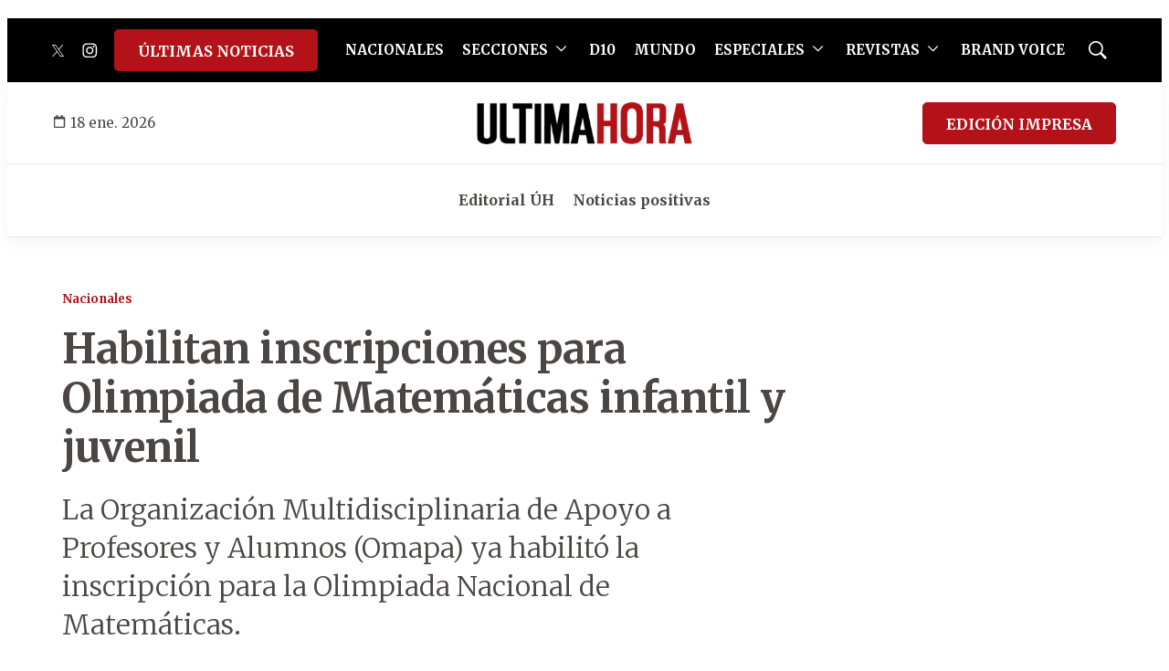

--- FILE ---
content_type: text/html;charset=UTF-8
request_url: https://www.ultimahora.com/habilitan-inscripciones-olimpiada-matematicas-infantil-y-juvenil-n2942158
body_size: 40900
content:

<!DOCTYPE html>
<html class="ArticlePage" lang="es"data-header-hat="true"data-sticky-hat="true"
 data-lead="standard">
    <head>
    <meta charset="UTF-8">

    <meta property="og:title" content="Habilitan inscripciones para Olimpiada de Matemáticas infantil y juvenil">

    <meta property="og:url" content="https://www.ultimahora.com/habilitan-inscripciones-olimpiada-matematicas-infantil-y-juvenil-n2942158">

        <meta property="og:image" content="https://grupovierci.brightspotcdn.com/dims4/default/0447867/2147483647/strip/true/crop/2000x1125+0+104/resize/1440x810!/quality/90/?url=https%3A%2F%2Fk2-prod-grupo-vierci.s3.us-east-1.amazonaws.com%2Fbrightspot%2Fadjuntos%2F161%2Fimagenes%2F010%2F339%2F0010339923.jpg">
        
        
        <meta property="og:image:url" content="https://grupovierci.brightspotcdn.com/dims4/default/0447867/2147483647/strip/true/crop/2000x1125+0+104/resize/1440x810!/quality/90/?url=https%3A%2F%2Fk2-prod-grupo-vierci.s3.us-east-1.amazonaws.com%2Fbrightspot%2Fadjuntos%2F161%2Fimagenes%2F010%2F339%2F0010339923.jpg">
        
        <meta property="og:image:width" content="1440">
        <meta property="og:image:height" content="810">
            <meta property="og:image:type" content="image/jpeg">
        
            <meta property="og:image:alt" content="Olimpiada de Matematica.jpg">
        
    
    <meta property="og:description" content="La Organización Multidisciplinaria de Apoyo a Profesores y Alumnos (Omapa) ya habilitó la inscripción para la Olimpiada Nacional de Matemáticas.">

    <meta property="og:site_name" content="Última Hora">



    <meta property="og:type" content="article">

    <meta property="article:published_time" content="2021-05-22T18:53:00">

    <meta property="article:modified_time" content="2021-05-22T18:01:00">

    <meta property="article:section" content="Nacionales">

    <meta property="article:tag" content="Omapa">

    <meta property="article:tag" content="matemática">

    <meta property="article:tag" content="Olimpiadas de Matemáticas">

    
    <meta name="twitter:card" content="summary_large_image"/>
    
    
    
    
    <meta name="twitter:description" content="La Organización Multidisciplinaria de Apoyo a Profesores y Alumnos (Omapa) ya habilitó la inscripción para la Olimpiada Nacional de Matemáticas."/>
    
    
        <meta name="twitter:image" content="https://grupovierci.brightspotcdn.com/dims4/default/0447867/2147483647/strip/true/crop/2000x1125+0+104/resize/1440x810!/quality/90/?url=https%3A%2F%2Fk2-prod-grupo-vierci.s3.us-east-1.amazonaws.com%2Fbrightspot%2Fadjuntos%2F161%2Fimagenes%2F010%2F339%2F0010339923.jpg"/>
    
    
    <meta name="twitter:image:alt" content="Olimpiada de Matematica.jpg"/>
    
    
    <meta name="twitter:site" content="@UltimaHoracom"/>
    
    
    
    <meta name="twitter:title" content="Habilitan inscripciones para Olimpiada de Matemáticas infantil y juvenil"/>
    

    <meta property="fb:app_id" content="1386152621610888">


    <meta name="facebook-domain-verification" content="pvc2yczldz11dqun89ottpvkg1ycpq">

<style type="text/css">:root {
    --color-primary-theme: #b21218;

    
    --color-secondary-text-theme: #000000;
    
    
    
    

    
    
    
    

    
    

    
    

    --color-footer-bg-theme: #1e1e1e;
    --color-footer-text-theme: #ffffff;

    
    

    
    
    
    --color-button-hover-bg-theme: #ffffff;
    --color-button-hover-border-theme: #b21218;
    --color-button-hover-text-theme: #b21218;
    

    
    
    

    
    
}
</style>
    <style type="text/css">:root {
        --button-border-radius:5px;
    }
</style>
    <style type="text/css">:root {
  --font-1: "Arial";
  --font-2: "Times";
}

body {
  --font-1: "Merriweather";
  --font-2: "Merriweather";
}
</style>

    
        <link data-cssvarsponyfill="true" class="Webpack-css" rel="stylesheet" href="https://grupovierci.brightspotcdn.com/resource/00000184-3f0c-de12-a5f5-7fcfd62d0000/styles/default/All.min.f1d7ea7587d9c3596e28f4d30e7e3ec7.gz.css">
    <style>.Page-header-bar-logo {
z-index:99999;
}

.PageListCarouselC {
    z-index: 999999;
}</style>
<style>.whatsapp_channel_btn {
    background: linear-gradient(135deg, #25d366 0%, #128c7e 100%) !important;
    border-radius: 15px;
    color: #fff !important;
    display: block;
    font-weight: 600;
    margin: 20px auto;
    max-width: 90%;
    padding: 15px 20px;
    text-align: left;
    transition: all 0.3s ease;
    text-decoration: none !important;
    box-shadow: 0 4px 15px rgba(37, 211, 102, 0.3);
    border: 2px solid #25d366;
    position: relative;
    overflow: hidden;
}

.whatsapp_channel_btn:before {
    content: '';
    position: absolute;
    top: 0;
    left: -100%;
    width: 100%;
    height: 100%;
    background: linear-gradient(90deg, transparent, rgba(255,255,255,0.2), transparent);
    transition: left 0.5s;
}

.whatsapp_channel_btn:hover:before {
    left: 100%;
}

.whatsapp_channel_btn:hover {
    transform: translateY(-2px);
    box-shadow: 0 6px 20px rgba(37, 211, 102, 0.4);
    border-color: #1ea855;
}

.whatsapp_content {
    display: flex;
    align-items: center;
    justify-content: flex-start;
    width: 100%;
    gap: 15px;
}

.whatsapp_icon_container {
    position: relative;
    flex-shrink: 0;
    display: flex;
    align-items: center;
}

.whatsapp_icon {
    width: 60px;
    height: 60px;
    filter: brightness(1.1);
}

.whatsapp_notification {
    position: absolute;
    top: -5px;
    right: -5px;
    background: #ff3333;
    color: white;
    border-radius: 50%;
    width: 22px;
    height: 22px;
    display: flex;
    align-items: center;
    justify-content: center;
    font-size: 13px;
    font-weight: bold;
    border: 2px solid #25d366;
    box-shadow: 0 2px 4px rgba(0,0,0,0.2);
}

.whatsapp_message {
    background: #dcf8c6;
    border-radius: 15px;
    padding: 12px 16px;
    flex: 1;
    position: relative;
    box-shadow: 0 2px 8px rgba(0,0,0,0.1);
    border: 1px solid #c3e88d;
    display: flex;
    align-items: center;
}

.whatsapp_main_content {
    display: flex;
    flex-direction: column;
    width: 100%;
}

.whatsapp_message_text {
    display: flex;
    align-items: center;
    flex-wrap: wrap;
    gap: 5px;
}

.whatsapp_text {
    color: #333 !important;
    font-size: 15px;
    line-height: 1.4;
    font-weight: 500;
}

.whatsapp_emoji {
    font-size: 18px;
}

.whatsapp_time {
    display: flex;
    align-items: center;
    justify-content: flex-end;
    gap: 4px;
    font-size: 8px;
    color: #667781;
    margin-top: 4px;
}

.whatsapp_check {
    color: #4fc3f7;
    font-weight: bold;
    font-size: 8px;
}

/* Responsive */
@media (max-width: 768px) {
    .whatsapp_channel_btn {
        max-width: 95%;
        padding: 12px 15px;
    }
    
    .whatsapp_content {
        gap: 12px;
    }
    
    .whatsapp_icon {
        width: 50px;
        height: 50px;
    }
    
    .whatsapp_notification {
        width: 20px;
        height: 20px;
        font-size: 12px;
        top: -4px;
        right: -4px;
    }
    
    .whatsapp_message {
        padding: 10px 14px;
    }
    
    .whatsapp_main_content {
        gap: 6px;
    }
    
    .whatsapp_message_text {
        gap: 4px;
    }
    
    .whatsapp_text {
        font-size: 14px;
    }
    
    .whatsapp_emoji {
        font-size: 16px;
    }
    
    .whatsapp_time {
        font-size: 11px;
        margin-top: 2px;
    }
    
    .whatsapp_check {
        font-size: 13px;
    }
}</style>
<style>@media only screen and (max-width: 1024px) {
    .PageList-header-description table, .RichTextBody table {
        min-width: 100% !important
    }
}</style>
<style>/* ============================================
   ESTILOS CSS PARA EL BANNER DE NEWSLETTER
   ============================================ */
.newsletter-banner {
    background: linear-gradient(135deg, #1e3a8a 0%, #3b82f6 100%);
    border-radius: 12px;
    padding: 10px 15px;
    box-shadow: 0 4px 20px rgba(30, 58, 138, 0.2);
    position: relative;
    overflow: hidden;
    margin: 20px auto;
    max-width: 90%;
}

.newsletter-banner::before {
    content: '';
    position: absolute;
    top: -50%;
    right: -10%;
    width: 300px;
    height: 300px;
    background: radial-gradient(circle, rgba(255, 255, 255, 0.1) 0%, transparent 70%);
    border-radius: 50%;
}

.newsletter-content {
    display: flex;
    justify-content: space-between;
    align-items: center;
    gap: 24px;
    position: relative;
    z-index: 1;
}

.newsletter-left {
    display: flex;
    align-items: center;
    gap: 20px;
    flex: 1;
}

.newsletter-imagen-principal {
    height: 80px;
    width: auto;
    object-fit: contain;
    flex-shrink: 0;
}

.newsletter-text {
    flex: 1;
}

.newsletter-text p {
    color: rgba(255, 255, 255, 0.95);
    font-size: 18px;
    margin: 0;
    line-height: 1.5;
    font-weight: 500;
}

.newsletter-btn {
    background: #fbbf24;
    color: #1e3a8a;
    padding: 14px 32px;
    border-radius: 25px;
    font-weight: 700;
    font-size: 16px;
    text-decoration: none;
    transition: all 0.3s ease;
    white-space: nowrap;
    box-shadow: 0 4px 12px rgba(251, 191, 36, 0.3);
}

.newsletter-btn:hover {
    background: #f59e0b;
    transform: translateY(-2px);
    box-shadow: 0 6px 16px rgba(251, 191, 36, 0.4);
}

/* Responsive */
@media (max-width: 768px) {
    .newsletter-banner {
        padding: 20px;
    }
    
    .newsletter-content {
        flex-direction: column;
        text-align: center;
        gap: 20px;
    }
    
    .newsletter-left {
        flex-direction: column;
        text-align: center;
    }
    
    .newsletter-imagen-principal {
        height: 60px;
    }
    
    .newsletter-text p {
        font-size: 15px;
    }
    
    .newsletter-btn {
        width: 100%;
        padding: 12px 24px;
    }
}

@media (max-width: 480px) {
    .newsletter-imagen-principal {
        height: 50px;
    }
    
    .newsletter-text p {
        font-size: 14px;
    }
}</style>
<style>@media screen and (max-width: 768px) {
  	div[data-slot-name="1019028/UH_V2_A1_728x90"] {
	display: none !important;
  	}
    
    div[data-slot-name="1019028/Uh_Central_1000x85_"] {
	display: none !important;
  	}
    
    div[data-slot-name="1019028/UH_CENTRALPORTADA_1000X85"] {
	display: none !important;
  	}
    
    div[data-slot-name="1019028/UH_V2_A4_1000X85_"] {
	display: none !important;
  	}

	div[data-slot-name="1019028/UH_V2_ENTRENOTAS_728X90"] {
	display: none !important;
  	}

	div[data-slot-name="1019028/UH_V2_A7_1000X90"] {
	display: none !important;
  	}
    
    div[data-slot-name="1019028/BANNER_EVENTOS_DESKTOP"] {
	display: none !important;
  	}
    
    div[data-slot-name="1019028/Uh_BrandVoice_1000x85"] {
    display: none !important;
  	}
}</style>
<style>.Page-aboveHat .TwoColumnContainer7030 {
	margin-top: 1rem !important;
    margin-bottom: 1rem !important;
}

@media only screen and (max-width: 550px) {
    .Page-aboveHat {
    	display: none;
    }
}

.SearchOverlay {
	z-index: 999999;
}

.SearchOverlay-search-label input {
	background: none
}</style>
<style>.NavigationItem-items {
	z-index: 999999;
}

.NavigationItem-items .NavigationLink-text {
    color: #B21218 !important;
}</style>
<meta name="viewport" content="width=device-width, initial-scale=1, minimum-scale=1, maximum-scale=5"><title>Las inscripciones a Olimpiadas de Matemáticas están habilitadas - Última Hora | Noticias de Paraguay y el mundo, las 24 horas. Noticias nacionales e internacionales, deportes, política. Noticias de último momento.</title><meta name="description" content="La Organización Multidisciplinaria de Apoyo a Profesores y Alumnos (Omapa) ya habilitó la inscripción para la Olimpiada Nacional de Matemáticas."><link rel="canonical" href="https://www.ultimahora.com/habilitan-inscripciones-olimpiada-matematicas-infantil-y-juvenil-n2942158"><meta name="brightspot.contentId" content="00000187-f27e-d045-a18f-fbfeb7ce0060"><link rel="apple-touch-icon"sizes="180x180"href="/apple-touch-icon.png"><link rel="icon"type="image/png"href="/favicon-32x32.png"><link rel="icon"type="image/png"href="/favicon-16x16.png"><script type="application/ld+json">{"@context":"http://schema.org","@type":"Article","url":"https://www.ultimahora.com/habilitan-inscripciones-olimpiada-matematicas-infantil-y-juvenil-n2942158","dateModified":"2021-05-22T18:01:00Z","datePublished":"2021-05-22T18:53:00Z","description":"La Organización Multidisciplinaria de Apoyo a Profesores y Alumnos (Omapa) ya habilitó la inscripción para la Olimpiada Nacional de Matemáticas.","image":[{"@context":"http://schema.org","@type":"ImageObject","height":990,"url":"https://grupovierci.brightspotcdn.com/dims4/default/972cff5/2147483647/strip/false/crop/2000x1333+0+0/resize/1486x990!/quality/90/?url=https%3A%2F%2Fk2-prod-grupo-vierci.s3.us-east-1.amazonaws.com%2Fbrightspot%2Fadjuntos%2F161%2Fimagenes%2F010%2F339%2F0010339923.jpg","width":1486},{"@context":"http://schema.org","@type":"ImageObject","height":675,"url":"https://grupovierci.brightspotcdn.com/dims4/default/06d8a89/2147483647/strip/false/crop/2000x1125+0+104/resize/1200x675!/quality/90/?url=https%3A%2F%2Fk2-prod-grupo-vierci.s3.us-east-1.amazonaws.com%2Fbrightspot%2Fadjuntos%2F161%2Fimagenes%2F010%2F339%2F0010339923.jpg","width":1200}],"mainEntityOfPage":{"@type":"WebPage","@id":"https://www.ultimahora.com/habilitan-inscripciones-olimpiada-matematicas-infantil-y-juvenil-n2942158"},"publisher":{"@type":"Organization","name":"Última Hora","logo":{"@type":"ImageObject","url":"https://grupovierci.brightspotcdn.com/dims4/default/c1bd538/2147483647/strip/false/crop/578x134+0+0/resize/259x60!/quality/90/?url=https%3A%2F%2Fk2-prod-grupo-vierci.s3.us-east-1.amazonaws.com%2Fbrightspot%2F61%2Fe1%2F0bb4158c4de3a5fab6a06c88e0c1%2Flogos-uh-02.png","width":259,"height":60}},"name":"Las inscripciones a Olimpiadas de Matemáticas están habilitadas - Última Hora | Noticias de Paraguay y el mundo, las 24 horas. Noticias nacionales e internacionales, deportes, política. Noticias de último momento.","headline":"Las inscripciones a Olimpiadas de Matemáticas están habilitadas"}</script><link rel="amphtml" href="https://www.ultimahora.com/habilitan-inscripciones-olimpiada-matematicas-infantil-y-juvenil-n2942158?_amp=true">

    <!-- this will add webcomponent polyfills based on browsers. As of 04/29/21 still needed for IE11 and Safari -->
    <script src="https://grupovierci.brightspotcdn.com/resource/00000184-3f0c-de12-a5f5-7fcfd62d0000/webcomponents-loader/webcomponents-loader.2938a610ca02c611209b1a5ba2884385.gz.js"></script>

    <script>
        /**
            This allows us to load the IE polyfills via feature detection so that they do not load
            needlessly in the browsers that do not need them. It also ensures they are loaded
            non async so that they load before the rest of our JS.
        */
        var head = document.getElementsByTagName('head')[0];
        if (!window.CSS || !window.CSS.supports || !window.CSS.supports('--fake-var', 0)) {
            var script = document.createElement('script');
            script.setAttribute('src', "https://grupovierci.brightspotcdn.com/resource/00000184-3f0c-de12-a5f5-7fcfd62d0000/util/IEPolyfills.min.71804c3ef534cb3d93cbe88178f4130a.gz.js");
            script.setAttribute('type', 'text/javascript');
            script.async = false;
            head.appendChild(script);
        }
    </script>
    
        <script src="https://grupovierci.brightspotcdn.com/resource/00000184-3f0c-de12-a5f5-7fcfd62d0000/styles/default/All.min.d92bdf64486237ce2ac007ffa70ec908.gz.js" async></script>
    <script async="async" src="https://www.googletagservices.com/tag/js/gpt.js"></script>

<script type="text/javascript">
    // Google tag setup
    var googletag = googletag || {};
    googletag.cmd = googletag.cmd || [];

    googletag.cmd.push(function () {
        googletag.pubads().enableSingleRequest()
        googletag.pubads().enableAsyncRendering()
        googletag.pubads().disableInitialLoad()
        googletag.enableServices()
    })

    // setup of ad slots
    var dfpAdSlotsObject = {}
    var dfpAdSlots = []
    var staticAdSlots = []
</script>

    <script async src="https://www.googletagmanager.com/gtag/js?id=G-M09447P7C2"></script>
    <script>
    window.dataLayer = window.dataLayer || [];
    function gtag(){dataLayer.push(arguments);}
    gtag('js', new Date());

    gtag('config', 'G-M09447P7C2');
    </script>


    <script async src="https://www.googletagmanager.com/gtag/js?id=UA-89051-1"></script>
    <script>
    window.dataLayer = window.dataLayer || [];
    function gtag(){dataLayer.push(arguments);}
    gtag('js', new Date());

    gtag('config', 'UA-89051-1');
    </script>

<script src="//pagead2.googlesyndication.com/pagead/js/adsbygoogle.js"></script>
    <script async src="https://www.googletagmanager.com/gtag/js?id=G-7FR896WPK3"></script>
    <script>
        window.dataLayer = window.dataLayer || [];
        function gtag(){dataLayer.push(arguments);}
        gtag('js', new Date());
        gtag('config', 'G-7FR896WPK3');
    </script>
<script src="https://ads.vidoomy.com/ultimahora_13633.js" async></script>
<script>function loadScript(a){var b=document.getElementsByTagName("head")[0],c=document.createElement("script");c.type="text/javascript",c.src="https://tracker.metricool.com/resources/be.js",c.onreadystatechange=a,c.onload=a,b.appendChild(c)}loadScript(function(){beTracker.t({hash:"9fdc025821e2803b4ab809f5491f985c"})});</script>
<script>!function(){"use strict";function e(e){var t=!(arguments.length>1&&void 0!==arguments[1])||arguments[1],c=document.createElement("script");c.src=e,t?c.type="module":(c.async=!0,c.type="text/javascript",c.setAttribute("nomodule",""));var n=document.getElementsByTagName("script")[0];n.parentNode.insertBefore(c,n)}!function(t,c){!function(t,c,n){var a,o,r;n.accountId=c,null!==(a=t.marfeel)&&void 0!==a||(t.marfeel={}),null!==(o=(r=t.marfeel).cmd)&&void 0!==o||(r.cmd=[]),t.marfeel.config=n;var i="https://sdk.mrf.io/statics";e("".concat(i,"/marfeel-sdk.js?id=").concat(c),!0),e("".concat(i,"/marfeel-sdk.es5.js?id=").concat(c),!1)}(t,c,arguments.length>2&&void 0!==arguments[2]?arguments[2]:{})}(window,4427,{} /* Config */)}();

var mrfTech = window.mrfTech || 0;
function e(e){var t=!(arguments.length>1&&void 0!==arguments[1])||arguments[1],c=document.createElement("script");c.src=e,t?c.type="module":(c.async=!0,c.type="text/javascript",c.setAttribute("nomodule",""));var n=document.getElementsByTagName("script")[0];n.parentNode.insertBefore(c,n)}function t(t,c,n){var a,o,r;null!==(a=t.marfeel)&&void 0!==a||(t.marfeel={}),null!==(o=(r=t.marfeel).cmd)&&void 0!==o||(r.cmd=[]),t.marfeel.config=n,t.marfeel.config.accountId=c;var i="https://sdk.mrf.io/statics";e("".concat(i,"/marfeel-sdk.js?id=").concat(c),!0),e("".concat(i,"/marfeel-sdk.es5.js?id=").concat(c),!1)}!function(e,c){var n=arguments.length>2&&void 0!==arguments[2]?arguments[2]:{};t(e,c,n)}(window,4427,
   { pageType: mrfTech } /* Config */
);</script>
<script>let enlaces;
let intervalIdVerificar;

function verificarElemento() {
  	  enlaces = document.querySelectorAll('.PageList-nextPage a.Button');

      if (enlaces.length > 0) {
        enlaces.forEach(agregarEventoClic);
      }
      clearInterval(intervalIdVerificar);
}

function agregarEventoClic(enlace) {
  enlace.textContent = "Más notas";
  enlace.addEventListener('click', handleEnlaceClick);
}

function handleEnlaceClick(event) {
    setTimeout(() => {
    const intervalIdVerificar1 = setInterval(verificarElemento, 100);

    setTimeout(() => {
      clearInterval(intervalIdVerificar1);
    }, 3000);
  }, 100);
}

intervalIdVerificar = setInterval(verificarElemento, 100);</script>
<script>function insertarEnlaceConIconoAntesDelPenultimoParrafo() {
    const contador = document.querySelectorAll('.Page-main .Page-articleBody .RichTextArticleBody p');
    const parrafos = Array.from(contador).filter(parrafo => !parrafo.closest('.Enhancement'));
    const cantidadParrafos = parrafos.length;
    
    // Verificar si hay al menos dos párrafos antes de intentar insertar el enlace
    if (cantidadParrafos >= 5) {
        // Crear un nuevo elemento <a> con el enlace
        const nuevoEnlace = document.createElement('a');
        nuevoEnlace.href = 'https://www.whatsapp.com/channel/0029VaCj3HC5K3zL0rbBpZ24';
        nuevoEnlace.classList.add('whatsapp_channel_btn');
        nuevoEnlace.target = '_blank';
        
        // Crear contenedor para el contenido
        const contenedor = document.createElement('div');
        contenedor.classList.add('whatsapp_content');
        
        // Crear contenedor para el ícono con notificación
        const iconContainer = document.createElement('div');
        iconContainer.classList.add('whatsapp_icon_container');
        
        // Crear un nuevo elemento <img> con la imagen
        const nuevaImagen = document.createElement('img');
        nuevaImagen.src = 'https://static.grupo-vierci-uat.lower.k2.m1.brightspot.cloud/e4/e1/b6a7092340e3bfb430df5890ec9c/icono-whatsapp.png';
        nuevaImagen.alt = 'icono whatsapp';
        nuevaImagen.classList.add('whatsapp_icon');
        
        // Crear elemento para la notificación
        const notificacion = document.createElement('span');
        notificacion.classList.add('whatsapp_notification');
        notificacion.textContent = '1';
        
        // Agregar ícono y notificación al contenedor
        iconContainer.appendChild(nuevaImagen);
        iconContainer.appendChild(notificacion);
        
        // Crear elemento para el mensaje (burbuja)
        const mensajeElemento = document.createElement('div');
        mensajeElemento.classList.add('whatsapp_message');
        
        // Crear elemento para el contenido principal del mensaje
        const contenidoPrincipal = document.createElement('div');
        contenidoPrincipal.classList.add('whatsapp_main_content');
        
        // Crear elemento para el texto
        const textoElemento = document.createElement('span');
        textoElemento.classList.add('whatsapp_text');
        textoElemento.textContent = 'Recibí las noticias en tu celular, unite al canal de ÚH en WhatsApp 🤩';
        
        // Crear elemento para la hora y palomitas
        const horaElemento = document.createElement('div');
        horaElemento.classList.add('whatsapp_time');
        
        const horaTexto = document.createElement('span');
        const ahora = new Date();
        const hora = ahora.getHours().toString().padStart(2, '0');
        const minutos = ahora.getMinutes().toString().padStart(2, '0');
        horaTexto.textContent = `${hora}:${minutos}`;
        
        const palomitas = document.createElement('span');
        palomitas.classList.add('whatsapp_check');
        palomitas.innerHTML = '✓✓';
        
        horaElemento.appendChild(horaTexto);
        horaElemento.appendChild(palomitas);
        
        // Agregar texto y emoji al contenido principal
        contenidoPrincipal.appendChild(textoElemento);
        contenidoPrincipal.appendChild(horaElemento);
        
        // Agregar contenido principal al mensaje
        mensajeElemento.appendChild(contenidoPrincipal);
        
        // Agregar elementos al contenedor (mensaje primero, luego ícono)
        contenedor.appendChild(mensajeElemento);
        contenedor.appendChild(iconContainer);
        
        // Agregar contenedor al enlace
        nuevoEnlace.appendChild(contenedor);
        
        // Obtener el párrafo donde insertar (quinto párrafo)
        const penultimoParrafo = parrafos[4];
        
        // Insertar el enlace antes del párrafo
        penultimoParrafo.parentNode.insertBefore(nuevoEnlace, penultimoParrafo);
    }
}

function insertarBannerNewsletterAntesPenultimoParrafo() {
    // Verificar si estamos en la sección "Arte y Espectáculos"
    const breadcrumb = document.querySelector('.Page-breadcrumbs .Link');
    const esArteYEspectaculos = breadcrumb && breadcrumb.textContent.trim() === 'Arte y Espectáculos';
    
    // Si no es la sección correcta, detener la función
    if (!esArteYEspectaculos) {
        return;
    }
    
    const contador = document.querySelectorAll('.Page-main .Page-articleBody .RichTextArticleBody p');
    const parrafos = Array.from(contador).filter(parrafo => !parrafo.closest('.Enhancement'));
    const cantidadParrafos = parrafos.length;
    
    // Verificar si hay al menos dos párrafos
    if (cantidadParrafos >= 6) {
        // Crear el contenedor principal del banner
        const bannerNewsletter = document.createElement('div');
        bannerNewsletter.classList.add('newsletter-banner');
        
        // Crear contenedor del contenido
        const contenido = document.createElement('div');
        contenido.classList.add('newsletter-content');
        
        // Crear sección izquierda con el logo y texto
        const seccionIzquierda = document.createElement('div');
        seccionIzquierda.classList.add('newsletter-left');
        
        // Imagen principal Modo Finde (niña + texto)
        const imagenPrincipal = document.createElement('img');
        imagenPrincipal.src = 'https://grupovierci.brightspotcdn.com/ec/f9/dd021cc0467bb949143cab6ca5fc/modo-finde.png';
        imagenPrincipal.alt = 'Modo Finde';
        imagenPrincipal.classList.add('newsletter-imagen-principal');
        
        // Texto del banner (solo descripción)
        const textoContainer = document.createElement('div');
        textoContainer.classList.add('newsletter-text');
        
        const descripcion = document.createElement('p');
        descripcion.textContent = 'Recibí cada jueves, las mejores actis para tu finde directo a tu correo';
        
        textoContainer.appendChild(descripcion);
        
        seccionIzquierda.appendChild(imagenPrincipal);
        seccionIzquierda.appendChild(textoContainer);
        
        // Botón Newsletter
        const botonNewsletter = document.createElement('a');
        botonNewsletter.href = 'https://www.ultimahora.com/newsletters';
        botonNewsletter.classList.add('newsletter-btn');
        botonNewsletter.textContent = 'Newsletter';
        botonNewsletter.target = '_blank';
        
        // Agregar elementos al contenedor
        contenido.appendChild(seccionIzquierda);
        contenido.appendChild(botonNewsletter);
        bannerNewsletter.appendChild(contenido);
        
        // Obtener el penúltimo párrafo
        const penultimoParrafo = parrafos[cantidadParrafos - 1];
        
        // Insertar el banner antes del penúltimo párrafo
        penultimoParrafo.parentNode.insertBefore(bannerNewsletter, penultimoParrafo);
    }
}

document.addEventListener("DOMContentLoaded", () => {
    insertarEnlaceConIconoAntesDelPenultimoParrafo()
	insertarBannerNewsletterAntesPenultimoParrafo()
})

</script>
<script>document.addEventListener('DOMContentLoaded', function () {
// Crear el script para Facebook SDK
    const fbScript = document.createElement('script');
    fbScript.async = true;
    fbScript.defer = true;
    fbScript.crossOrigin = 'anonymous';
    fbScript.src = "https://connect.facebook.net/es_LA/sdk.js#xfbml=1&version=v18.0&appId=1386152621610888";

    document.body.appendChild(fbScript);
    
    // Definir el HTML a insertar, excepto el script
    const fbCommentsHtml = `
            <div id="fb-root"></div>
            <div class="fb-comments" data-width="" data-numposts="6" data-colorscheme="light"></div>
        `;

    // Insertar el HTML en el div con id "facebook-comments-box"
    document.getElementById('facebook-comments-box').innerHTML = fbCommentsHtml;
})</script>
<script>document.addEventListener('DOMContentLoaded', function () {
  // Verifica si la resolución es inferior a 768px
  if (window.matchMedia("(max-width: 768px)").matches) {
    const linkElement = document.querySelector('a.Button[data-style="pill"][href="https://editorial.elpais.com.py/elpais/newsstand"]');
    const linkElementUN = document.querySelector('div.Page-header-hamburger-menu a.Button[data-style="pill"][href="https://www.ultimahora.com/ultimas-noticias"]');

    if (linkElementUN) {
      console.log("element linkElementUN:", linkElementUN);
      // Cambia la URL del atributo href
      linkElementUN.href = "https://editorial.elpais.com.py/elpais/newsstand";

      // Cambia el texto del enlace
      linkElementUN.textContent = "EDICIÓN IMPRESA";

      // add el atributo target
      linkElementUN.setAttribute("target", "_blank");
    }

    if (linkElement) {
      console.log("element linkElement:", linkElement);
      // Cambia la URL del atributo href
      linkElement.href = "https://www.ultimahora.com/ultimas-noticias";

      // Cambia el texto del enlace
      linkElement.textContent = "ÚLTIMAS NOTICIAS";

      // Elimina el atributo target
      linkElement.removeAttribute("target");
    }
  }
});</script>
<script>let interval = null;

function startReloadInterval() {
    if (!interval) {
        interval = setInterval(() => {
            if ("scrollRestoration" in history) {
                history.scrollRestoration = "manual";
            }
            window.scrollTo(0, 0);
            window.location.reload();
        }, 600000); // 10 minutos
    }
}

function stopReloadInterval() {
    if (interval) {
        clearInterval(interval);
        interval = null;
    }
}

// Verificar estado inicial cuando la página carga
document.addEventListener("DOMContentLoaded", () => {
    if (document.hidden) {
        startReloadInterval();
    }
});

// Manejar cambios de visibilidad
document.addEventListener("visibilitychange", () => {
    if (document.hidden) {
        startReloadInterval();
    } else {
        stopReloadInterval();
    }
});</script>
<script>
        var link = document.createElement('link');
        link.setAttribute('href', '//fonts.googleapis.com/css?family=Merriweather:300,400,700|Merriweather:300,400,700');
        var relList = link.relList;

        if (relList && relList.supports('preload')) {
            link.setAttribute('as', 'style');
            link.setAttribute('rel', 'preload');
            link.setAttribute('onload', 'this.rel="stylesheet"');
            link.setAttribute('crossorigin', 'anonymous');
        } else {
            link.setAttribute('rel', 'stylesheet');
        }

        head.appendChild(link);
    </script>
</head>


    <body class="Page-body">
        <!-- Putting icons here, so we don't have to include in a bunch of -body hbs's -->
<svg xmlns="http://www.w3.org/2000/svg" style="display:none" id="iconsMap">
    <symbol id="mono-icon-facebook" viewBox="0 0 10 19">
        <path fill-rule="evenodd" d="M2.707 18.25V10.2H0V7h2.707V4.469c0-1.336.375-2.373 1.125-3.112C4.582.62 5.578.25
        6.82.25c1.008 0 1.828.047 2.461.14v2.848H7.594c-.633 0-1.067.14-1.301.422-.188.235-.281.61-.281
        1.125V7H9l-.422 3.2H6.012v8.05H2.707z"></path>
    </symbol>
    <symbol id="action-icon-facebook" viewBox="0 0 7 12" xmlns="http://www.w3.org/2000/svg">
        <g stroke="none" stroke-width="1" fill="none" fill-rule="evenodd">
            <g transform="translate(-112.000000, -395.000000)" fill="#FFFFFF">
                <g transform="translate(100.000000, 386.000000)">
                    <g transform="translate(12.000000, 9.000000)">
                        <path d="M1.777125,12 L1.777125,6.48659606 L0,6.48659606 L0,4.05412254 L1.777125,4.05412254
                        L1.777125,3.10626869 C1.777125,1.47184919 2.99976923,0 4.50308654,0 L6.46153846,0 L6.46153846,2.43247352
                        L4.50308654,2.43247352 C4.28864423,2.43247352 4.03846154,2.69376172 4.03846154,3.08498454 L4.03846154,4.05412254
                        L6.46153846,4.05412254 L6.46153846,6.48659606 L4.03846154,6.48659606 L4.03846154,12"/>
                    </g>
                </g>
            </g>
        </g>
    </symbol>
    <symbol id="mono-icon-instagram" viewBox="0 0 17 17">
        <g>
            <path fill-rule="evenodd" d="M8.281 4.207c.727 0 1.4.182 2.022.545a4.055 4.055 0 0 1 1.476 1.477c.364.62.545 1.294.545 2.021 0 .727-.181 1.4-.545 2.021a4.055 4.055 0 0 1-1.476 1.477 3.934 3.934 0 0 1-2.022.545c-.726 0-1.4-.182-2.021-.545a4.055 4.055 0 0 1-1.477-1.477 3.934 3.934 0 0 1-.545-2.021c0-.727.182-1.4.545-2.021A4.055 4.055 0 0 1 6.26 4.752a3.934 3.934 0 0 1 2.021-.545zm0 6.68a2.54 2.54 0 0 0 1.864-.774 2.54 2.54 0 0 0 .773-1.863 2.54 2.54 0 0 0-.773-1.863 2.54 2.54 0 0 0-1.864-.774 2.54 2.54 0 0 0-1.863.774 2.54 2.54 0 0 0-.773 1.863c0 .727.257 1.348.773 1.863a2.54 2.54 0 0 0 1.863.774zM13.45 4.03c-.023.258-.123.48-.299.668a.856.856 0 0 1-.65.281.913.913 0 0 1-.668-.28.913.913 0 0 1-.281-.669c0-.258.094-.48.281-.668a.913.913 0 0 1 .668-.28c.258 0 .48.093.668.28.187.188.281.41.281.668zm2.672.95c.023.656.035 1.746.035 3.269 0 1.523-.017 2.62-.053 3.287-.035.668-.134 1.248-.298 1.74a4.098 4.098 0 0 1-.967 1.53 4.098 4.098 0 0 1-1.53.966c-.492.164-1.072.264-1.74.3-.668.034-1.763.052-3.287.052-1.523 0-2.619-.018-3.287-.053-.668-.035-1.248-.146-1.74-.334a3.747 3.747 0 0 1-1.53-.931 4.098 4.098 0 0 1-.966-1.53c-.164-.492-.264-1.072-.299-1.74C.424 10.87.406 9.773.406 8.25S.424 5.63.46 4.963c.035-.668.135-1.248.299-1.74.21-.586.533-1.096.967-1.53A4.098 4.098 0 0 1 3.254.727c.492-.164 1.072-.264 1.74-.3C5.662.394 6.758.376 8.281.376c1.524 0 2.62.018 3.287.053.668.035 1.248.135 1.74.299a4.098 4.098 0 0 1 2.496 2.496c.165.492.27 1.078.317 1.757zm-1.687 7.91c.14-.399.234-1.032.28-1.899.024-.515.036-1.242.036-2.18V7.689c0-.961-.012-1.688-.035-2.18-.047-.89-.14-1.524-.281-1.899a2.537 2.537 0 0 0-1.512-1.511c-.375-.14-1.008-.235-1.899-.282a51.292 51.292 0 0 0-2.18-.035H7.72c-.938 0-1.664.012-2.18.035-.867.047-1.5.141-1.898.282a2.537 2.537 0 0 0-1.512 1.511c-.14.375-.234 1.008-.281 1.899a51.292 51.292 0 0 0-.036 2.18v1.125c0 .937.012 1.664.036 2.18.047.866.14 1.5.28 1.898.306.726.81 1.23 1.513 1.511.398.141 1.03.235 1.898.282.516.023 1.242.035 2.18.035h1.125c.96 0 1.687-.012 2.18-.035.89-.047 1.523-.141 1.898-.282.726-.304 1.23-.808 1.512-1.511z"></path>
        </g>
    </symbol>
    <symbol id="mono-icon-contactUs" viewBox="0 0 512 512">
        <path d="M64 112c-8.8 0-16 7.2-16 16v22.1L220.5 291.7c20.7 17 50.4 17 71.1 0L464 150.1V128c0-8.8-7.2-16-16-16H64zM48 212.2V384c0 8.8 7.2 16 16 16H448c8.8 0 16-7.2 16-16V212.2L322 328.8c-38.4 31.5-93.7 31.5-132 0L48 212.2zM0 128C0 92.7 28.7 64 64 64H448c35.3 0 64 28.7 64 64V384c0 35.3-28.7 64-64 64H64c-35.3 0-64-28.7-64-64V128z"/>
    </symbol>
    <symbol id="mono-icon-login" viewBox="0 0 512 512">
        <path d="M406.5 399.6C387.4 352.9 341.5 320 288 320H224c-53.5 0-99.4 32.9-118.5 79.6C69.9 362.2 48 311.7 48 256C48 141.1 141.1 48 256 48s208 93.1 208 208c0 55.7-21.9 106.2-57.5 143.6zm-40.1 32.7C334.4 452.4 296.6 464 256 464s-78.4-11.6-110.5-31.7c7.3-36.7 39.7-64.3 78.5-64.3h64c38.8 0 71.2 27.6 78.5 64.3zM256 512A256 256 0 1 0 256 0a256 256 0 1 0 0 512zm0-272a40 40 0 1 1 0-80 40 40 0 1 1 0 80zm-88-40a88 88 0 1 0 176 0 88 88 0 1 0 -176 0z"/>
    </symbol>
    <symbol id="mono-icon-mailto" viewBox="0 0 512 512">
        <g>
            <path d="M67,148.7c11,5.8,163.8,89.1,169.5,92.1c5.7,3,11.5,4.4,20.5,4.4c9,0,14.8-1.4,20.5-4.4c5.7-3,158.5-86.3,169.5-92.1
                c4.1-2.1,11-5.9,12.5-10.2c2.6-7.6-0.2-10.5-11.3-10.5H257H65.8c-11.1,0-13.9,3-11.3,10.5C56,142.9,62.9,146.6,67,148.7z"></path>
            <path d="M455.7,153.2c-8.2,4.2-81.8,56.6-130.5,88.1l82.2,92.5c2,2,2.9,4.4,1.8,5.6c-1.2,1.1-3.8,0.5-5.9-1.4l-98.6-83.2
                c-14.9,9.6-25.4,16.2-27.2,17.2c-7.7,3.9-13.1,4.4-20.5,4.4c-7.4,0-12.8-0.5-20.5-4.4c-1.9-1-12.3-7.6-27.2-17.2l-98.6,83.2
                c-2,2-4.7,2.6-5.9,1.4c-1.2-1.1-0.3-3.6,1.7-5.6l82.1-92.5c-48.7-31.5-123.1-83.9-131.3-88.1c-8.8-4.5-9.3,0.8-9.3,4.9
                c0,4.1,0,205,0,205c0,9.3,13.7,20.9,23.5,20.9H257h185.5c9.8,0,21.5-11.7,21.5-20.9c0,0,0-201,0-205
                C464,153.9,464.6,148.7,455.7,153.2z"></path>
        </g>
    </symbol>
    <svg id="action-icon-mailto" viewBox="0 0 20 14" xmlns="http://www.w3.org/2000/svg">
        <g stroke="none" stroke-width="1" fill="none" fill-rule="evenodd" stroke-linecap="round" stroke-linejoin="round">
            <g transform="translate(-245.000000, -2697.000000)" stroke="#000000">
                <g transform="translate(100.000000, 1138.000000)">
                    <g transform="translate(0.000000, 132.000000)">
                        <g transform="translate(0.000000, 1419.000000)">
                            <g transform="translate(140.000000, 0.000000)">
                                <g transform="translate(6.000000, 9.000000)">
                                    <path d="M17.5909091,10.6363636 C17.5909091,11.3138182 17.0410909,11.8636364 16.3636364,11.8636364
                                    L1.63636364,11.8636364 C0.958909091,11.8636364 0.409090909,11.3138182 0.409090909,10.6363636
                                    L0.409090909,1.63636364 C0.409090909,0.958090909 0.958909091,0.409090909 1.63636364,0.409090909
                                    L16.3636364,0.409090909 C17.0410909,0.409090909 17.5909091,0.958090909 17.5909091,1.63636364
                                    L17.5909091,10.6363636 L17.5909091,10.6363636 Z"/>
                                    <polyline points="17.1818182 0.818181818 9 7.36363636 0.818181818 0.818181818"/>
                                </g>
                            </g>
                        </g>
                    </g>
                </g>
            </g>
        </g>
    </svg>
    <symbol id="mono-icon-spotify" viewBox="0 0 170.1 170.1" xml:space="preserve">
        <g>
            <g>
                <g>
                    <path d="M85,1.3C38.8,1.3,1.3,38.8,1.3,85c0,46.3,37.5,83.7,83.7,83.7c46.3,0,83.7-37.5,83.7-83.7
                        C168.8,38.8,131.3,1.3,85,1.3z M123.4,122.1c-1.5,2.5-4.7,3.2-7.2,1.7c-19.7-12-44.4-14.7-73.6-8.1c-2.8,0.6-5.6-1.1-6.2-3.9
                        c-0.6-2.8,1.1-5.6,3.9-6.2c31.9-7.3,59.3-4.2,81.3,9.3C124.2,116.4,124.9,119.6,123.4,122.1z M133.7,99.3c-1.9,3.1-5.9,4-9,2.2
                        c-22.5-13.8-56.8-17.8-83.4-9.8c-3.5,1-7.1-0.9-8.1-4.3c-1-3.5,0.9-7.1,4.4-8.1c30.4-9.2,68.2-4.8,94.1,11.1
                        C134.6,92.2,135.6,96.2,133.7,99.3z M134.6,75.5c-27-16-71.5-17.5-97.3-9.7c-4.1,1.3-8.5-1.1-9.8-5.2c-1.3-4.1,1.1-8.5,5.2-9.8
                        c29.6-9,78.8-7.2,109.8,11.2c3.7,2.2,4.9,7,2.7,10.7C143.1,76.5,138.3,77.7,134.6,75.5z"/>
                </g>
            </g>
        </g>
    </symbol>
    <symbol id="mono-icon-print" viewBox="0 0 12 12">
        <g fill-rule="evenodd">
            <path fill-rule="nonzero" d="M9 10V7H3v3H1a1 1 0 0 1-1-1V4a1 1 0 0 1 1-1h10a1 1 0 0 1 1 1v3.132A2.868 2.868 0 0 1 9.132 10H9zm.5-4.5a1 1 0 1 0 0-2 1 1 0 0 0 0 2zM3 0h6v2H3z"></path>
            <path d="M4 8h4v4H4z"></path>
        </g>
    </symbol>
    <symbol id="action-icon-print" viewBox="0 0 20 18" xmlns="http://www.w3.org/2000/svg">
        <g stroke="none" stroke-width="1" fill="none" fill-rule="evenodd" stroke-linecap="round" stroke-linejoin="round">
            <g transform="translate(-280.000000, -2695.000000)" stroke="#000000" stroke-width="0.9">
                <g transform="translate(100.000000, 1138.000000)">
                    <g transform="translate(0.000000, 132.000000)">
                        <g transform="translate(0.000000, 1419.000000)">
                            <g transform="translate(140.000000, 0.000000)">
                                <g transform="translate(35.000000, 0.000000)">
                                    <g transform="translate(6.000000, 7.000000)">
                                        <path d="M4.125,12.375 L1.875,12.375 C1.05,12.375 0.375,11.7 0.375,10.875 L0.375,6.375
                                        C0.375,5.55 1.05,4.875 1.875,4.875 L16.125,4.875 C16.95075,4.875 17.625,5.55 17.625,6.375
                                        L17.625,10.875 C17.625,11.7 16.95075,12.375 16.125,12.375 L13.875,12.375"/>
                                        <g transform="translate(4.125000, 0.375000)">
                                            <polyline id="Stroke-2384" points="0 3 0 0 7.5 0 9.75 2.25 9.75 3"/>
                                            <polygon id="Stroke-2385" points="0 15.75 9.75 15.75 9.75 9.75 0 9.75"/>
                                        </g>
                                        <path d="M3.375,7.125 C3.375,7.539 3.03975,7.875 2.625,7.875 C2.211,7.875 1.875,7.539
                                        1.875,7.125 C1.875,6.71025 2.211,6.375 2.625,6.375 C3.03975,6.375 3.375,6.71025 3.375,7.125
                                        L3.375,7.125 Z"/>
                                        <line x1="5.625" y1="11.625" x2="12.375" y2="11.625" id="Stroke-2387"/>
                                        <line x1="5.625" y1="13.125" x2="12.375" y2="13.125" id="Stroke-2388"/>
                                        <line x1="5.625" y1="14.625" x2="12.375" y2="14.625" id="Stroke-2389"/>
                                        <polyline points="11.625 0.375 11.625 2.625 13.875 2.625"/>
                                    </g>
                                </g>
                            </g>
                        </g>
                    </g>
                </g>
            </g>
        </g>
    </symbol>
    <symbol id="mono-icon-copylink" viewBox="0 0 12 12">
        <g fill-rule="evenodd">
            <path d="M10.199 2.378c.222.205.4.548.465.897.062.332.016.614-.132.774L8.627 6.106c-.187.203-.512.232-.75-.014a.498.498 0 0 0-.706.028.499.499 0 0 0 .026.706 1.509 1.509 0 0 0 2.165-.04l1.903-2.06c.37-.398.506-.98.382-1.636-.105-.557-.392-1.097-.77-1.445L9.968.8C9.591.452 9.03.208 8.467.145 7.803.072 7.233.252 6.864.653L4.958 2.709a1.509 1.509 0 0 0 .126 2.161.5.5 0 1 0 .68-.734c-.264-.218-.26-.545-.071-.747L7.597 1.33c.147-.16.425-.228.76-.19.353.038.71.188.931.394l.91.843.001.001zM1.8 9.623c-.222-.205-.4-.549-.465-.897-.062-.332-.016-.614.132-.774l1.905-2.057c.187-.203.512-.232.75.014a.498.498 0 0 0 .706-.028.499.499 0 0 0-.026-.706 1.508 1.508 0 0 0-2.165.04L.734 7.275c-.37.399-.506.98-.382 1.637.105.557.392 1.097.77 1.445l.91.843c.376.35.937.594 1.5.656.664.073 1.234-.106 1.603-.507L7.04 9.291a1.508 1.508 0 0 0-.126-2.16.5.5 0 0 0-.68.734c.264.218.26.545.071.747l-1.904 2.057c-.147.16-.425.228-.76.191-.353-.038-.71-.188-.931-.394l-.91-.843z"></path>
            <path d="M8.208 3.614a.5.5 0 0 0-.707.028L3.764 7.677a.5.5 0 0 0 .734.68L8.235 4.32a.5.5 0 0 0-.027-.707"></path>
        </g>
    </symbol>
    <symbol id="mono-icon-linkedin" viewBox="0 0 14 14" xmlns="http://www.w3.org/2000/svg">
        <path d="M9.245 7.318c-.704 0-1.273.57-1.273 1.273v4.454H4.79s.038-7.636 0-8.272h3.182v.945s.985-.919 2.507-.919c1.884 0 3.22 1.364 3.22 4.012v4.234h-3.182V8.591c0-.703-.57-1.273-1.272-1.273zM1.92 3.5h-.018C.94 3.5.318 2.748.318 1.921.318 1.075.96.386 1.94.386s1.583.712 1.603 1.557c0 .828-.622 1.557-1.622 1.557zm1.597 9.545H.336V4.773h3.181v8.272z" fill-rule="evenodd"/>
    </symbol>
    <symbol id="action-icon-linkedin" viewBox="0 0 14 14" xmlns="http://www.w3.org/2000/svg">
        <g stroke="none" stroke-width="1" fill="none" fill-rule="evenodd">
            <g transform="translate(-214.000000, -394.000000)" fill="#FFFFFF">
                <g transform="translate(100.000000, 386.000000)">
                    <g transform="translate(114.318373, 8.386273)">
                        <path d="M8.92627273,6.93190909 C8.22309091,6.93190909 7.65354545,7.50209091 7.65354545,8.20463636
                        L7.65354545,12.6591818 L4.47172727,12.6591818 C4.47172727,12.6591818 4.50927273,5.02281818
                        4.47172727,4.38645455 L7.65354545,4.38645455 L7.65354545,5.33145455 C7.65354545,5.33145455
                        8.63863636,4.41318182 10.1601818,4.41318182 C12.0444545,4.41318182 13.3808182,5.77690909
                        13.3808182,8.42481818 L13.3808182,12.6591818 L10.199,12.6591818 L10.199,8.20463636 C10.199,7.50209091
                        9.62945455,6.93190909 8.92627273,6.93190909 L8.92627273,6.93190909 Z M1.60172727,3.11372727
                        L1.58327273,3.11372727 C0.621727273,3.11372727 0,2.36154545 0,1.53490909 C0,0.689181818
                        0.640818182,1.77635684e-15 1.62081818,1.77635684e-15 C2.60145455,1.77635684e-15 3.20409091,0.711454545
                        3.22318182,1.55718182 C3.22318182,2.38445455 2.60145455,3.11372727 1.60172727,3.11372727 L1.60172727,3.11372727
                        Z M3.199,12.6591818 L0.0171818182,12.6591818 L0.0171818182,4.38645455 L3.199,4.38645455 L3.199,12.6591818 Z"/>
                    </g>
                </g>
            </g>
        </g>
    </symbol>
    <symbol id="download" xmlns="http://www.w3.org/2000/svg" width="24" height="24" viewBox="0 0 24 24">
    <g fill="none" fill-rule="evenodd">
        <g>
            <g>
                <g>
                    <path d="M0 0H24V24H0z" transform="translate(-802.000000, -1914.000000) translate(0.000000, 1756.000000) translate(802.000000, 158.000000)"/>
                    <path fill="#000" fill-rule="nonzero" d="M12 2C6.49 2 2 6.49 2 12s4.49 10 10 10 10-4.49 10-10S17.51 2 12 2zm-1 8V6h2v4h3l-4 4-4-4h3zm6 7H7v-2h10v2z" transform="translate(-802.000000, -1914.000000) translate(0.000000, 1756.000000) translate(802.000000, 158.000000)"/>
                </g>
            </g>
        </g>
    </g>
    </symbol>
    <symbol id="mono-icon-pinterest" viewBox="0 0 512 512">
        <g>
            <path d="M256,32C132.3,32,32,132.3,32,256c0,91.7,55.2,170.5,134.1,205.2c-0.6-15.6-0.1-34.4,3.9-51.4
                c4.3-18.2,28.8-122.1,28.8-122.1s-7.2-14.3-7.2-35.4c0-33.2,19.2-58,43.2-58c20.4,0,30.2,15.3,30.2,33.6
                c0,20.5-13.1,51.1-19.8,79.5c-5.6,23.8,11.9,43.1,35.4,43.1c42.4,0,71-54.5,71-119.1c0-49.1-33.1-85.8-93.2-85.8
                c-67.9,0-110.3,50.7-110.3,107.3c0,19.5,5.8,33.3,14.8,43.9c4.1,4.9,4.7,6.9,3.2,12.5c-1.1,4.1-3.5,14-4.6,18
                c-1.5,5.7-6.1,7.7-11.2,5.6c-31.3-12.8-45.9-47-45.9-85.6c0-63.6,53.7-139.9,160.1-139.9c85.5,0,141.8,61.9,141.8,128.3
                c0,87.9-48.9,153.5-120.9,153.5c-24.2,0-46.9-13.1-54.7-27.9c0,0-13,51.6-15.8,61.6c-4.7,17.3-14,34.5-22.5,48
                c20.1,5.9,41.4,9.2,63.5,9.2c123.7,0,224-100.3,224-224C480,132.3,379.7,32,256,32z"></path>
        </g>
    </symbol>
    <symbol id="action-icon-pinterest" viewBox="0 0 30 30" xmlns="http://www.w3.org/1999/xlink">
        <g stroke="none" stroke-width="1" fill="none" fill-rule="evenodd">
            <g transform="translate(-135.000000, -526.000000)">
                <g transform="translate(100.000000, 526.000000)">
                    <g transform="translate(35.000000, 0.000000)">
                        <circle fill="#BD081C" cx="15" cy="15" r="15"/>
                        <path d="M10.125,13.6640625 C10.125,13.1015597 10.2226553,12.5716171 10.4179687,12.0742188 C10.6132822,11.5768204
                            10.8828108,11.143231 11.2265625,10.7734375 C11.5703142,10.403644 11.9661436,10.0833347 12.4140625,9.8125
                            C12.8619814,9.54166531 13.3437474,9.33854234 13.859375,9.203125 C14.3750026,9.06770766 14.901039,9 15.4375,9
                            C16.2604208,9 17.0260381,9.17317535 17.734375,9.51953125 C18.4427119,9.86588715 19.018227,10.3697884
                            19.4609375,11.03125 C19.903648,11.6927116 20.125,12.4401 20.125,13.2734375 C20.125,13.77344 20.0755213,14.2630184
                            19.9765625,14.7421875 C19.8776037,15.2213566 19.7213552,15.6822895 19.5078125,16.125 C19.2942698,16.5677105
                            19.0338557,16.9570296 18.7265625,17.2929688 C18.4192693,17.6289079 18.0416689,17.8971344 17.59375,18.0976562
                            C17.1458311,18.2981781 16.6536485,18.3984375 16.1171875,18.3984375 C15.7630191,18.3984375 15.4114601,18.315105
                            15.0625,18.1484375 C14.7135399,17.98177 14.4635424,17.7526056 14.3125,17.4609375 C14.2604164,17.6640635
                            14.1875005,17.9570293 14.09375,18.3398438 C13.9999995,18.7226582 13.9388022,18.9700515 13.9101562,19.0820312
                            C13.8815103,19.194011 13.8281254,19.378905 13.75,19.6367188 C13.6718746,19.8945325 13.604167,20.0794265
                            13.546875,20.1914062 C13.489583,20.303386 13.4062505,20.4661448 13.296875,20.6796875 C13.1874995,20.8932302
                            13.067709,21.0950511 12.9375,21.2851562 C12.807291,21.4752614 12.6458343,21.7005195 12.453125,21.9609375
                            L12.34375,22 L12.2734375,21.921875 C12.1953121,21.1041626 12.15625,20.6145841 12.15625,20.453125
                            C12.15625,19.9739559 12.212239,19.4362009 12.3242187,18.8398438 C12.4361985,18.2434866 12.6093738,17.4947962
                            12.84375,16.59375 C13.0781262,15.6927038 13.2135415,15.1640633 13.25,15.0078125 C13.0833325,14.6692691
                            13,14.2291694 13,13.6875 C13,13.2552062 13.1354153,12.8489602 13.40625,12.46875 C13.6770847,12.0885398
                            14.0208312,11.8984375 14.4375,11.8984375 C14.7552099,11.8984375 15.0026033,12.0039052 15.1796875,12.2148438
                            C15.3567717,12.4257823 15.4453125,12.6927067 15.4453125,13.015625 C15.4453125,13.3593767 15.3307303,13.8567676
                            15.1015625,14.5078125 C14.8723947,15.1588574 14.7578125,15.6458317 14.7578125,15.96875 C14.7578125,16.2968766
                            14.8749988,16.5690093 15.109375,16.7851562 C15.3437512,17.0013032 15.6276025,17.109375 15.9609375,17.109375
                            C16.2473973,17.109375 16.5130196,17.0442715 16.7578125,16.9140625 C17.0026054,16.7838535 17.2070304,16.606772
                            17.3710937,16.3828125 C17.5351571,16.158853 17.6809889,15.9114597 17.8085937,15.640625 C17.9361986,15.3697903
                            18.0351559,15.0820328 18.1054687,14.7773438 C18.1757816,14.4726547 18.2278644,14.1835951 18.2617187,13.9101562
                            C18.2955731,13.6367174 18.3125,13.3776054 18.3125,13.1328125 C18.3125,12.2317663 18.0273466,11.5299504
                            17.4570312,11.0273438 C16.8867159,10.5247371 16.1432337,10.2734375 15.2265625,10.2734375 C14.1848906,10.2734375
                            13.3151077,10.6106737 12.6171875,11.2851562 C11.9192673,11.9596388 11.5703125,12.815099 11.5703125,13.8515625
                            C11.5703125,14.0807303 11.6028643,14.3020823 11.6679687,14.515625 C11.7330732,14.7291677 11.803385,14.8984369
                            11.8789062,15.0234375 C11.9544275,15.1484381 12.0247393,15.2669265 12.0898437,15.3789062 C12.1549482,15.490886
                            12.1875,15.5703123 12.1875,15.6171875 C12.1875,15.7630216 12.1484379,15.9531238 12.0703125,16.1875
                            C11.9921871,16.4218762 11.8958339,16.5390625 11.78125,16.5390625 C11.7708333,16.5390625 11.7265629,16.5312501
                            11.6484375,16.515625 C11.3828112,16.4374996 11.1471364,16.2916677 10.9414062,16.078125 C10.7356761,15.8645823
                            10.5768235,15.618491 10.4648437,15.3398438 C10.352864,15.0611965 10.2682295,14.7799493 10.2109375,14.4960938
                            C10.1536455,14.2122382 10.125,13.9348972 10.125,13.6640625 Z" fill="#FFFFFF"/>
                    </g>
                </g>
            </g>
        </g>
    </symbol>
    <symbol id="icon-fullscreen" xmlns="http://www.w3.org/2000/svg" fill="white" viewBox="0 0 1024 1024">
       <path d="M290 236.4l43.9-43.9a8.01 8.01 0 0 0-4.7-13.6L169 160c-5.1-.6-9.5 3.7-8.9 8.9L179 329.1c.8 6.6 8.9 9.4 13.6 4.7l43.7-43.7L370 423.7c3.1 3.1 8.2 3.1 11.3 0l42.4-42.3c3.1-3.1 3.1-8.2 0-11.3L290 236.4zm352.7 187.3c3.1 3.1 8.2 3.1 11.3 0l133.7-133.6 43.7 43.7a8.01 8.01 0 0 0 13.6-4.7L863.9 169c.6-5.1-3.7-9.5-8.9-8.9L694.8 179c-6.6.8-9.4 8.9-4.7 13.6l43.9 43.9L600.3 370a8.03 8.03 0 0 0 0 11.3l42.4 42.4zM845 694.9c-.8-6.6-8.9-9.4-13.6-4.7l-43.7 43.7L654 600.3a8.03 8.03 0 0 0-11.3 0l-42.4 42.3a8.03 8.03 0 0 0 0 11.3L734 787.6l-43.9 43.9a8.01 8.01 0 0 0 4.7 13.6L855 864c5.1.6 9.5-3.7 8.9-8.9L845 694.9zm-463.7-94.6a8.03 8.03 0 0 0-11.3 0L236.3 733.9l-43.7-43.7a8.01 8.01 0 0 0-13.6 4.7L160.1 855c-.6 5.1 3.7 9.5 8.9 8.9L329.2 845c6.6-.8 9.4-8.9 4.7-13.6L290 787.6 423.7 654c3.1-3.1 3.1-8.2 0-11.3l-42.4-42.4z"/>
    </symbol>
    <symbol id="mono-icon-tumblr" viewBox="0 0 512 512">
        <g>
            <path d="M321.2,396.3c-11.8,0-22.4-2.8-31.5-8.3c-6.9-4.1-11.5-9.6-14-16.4c-2.6-6.9-3.6-22.3-3.6-46.4V224h96v-64h-96V48h-61.9
                c-2.7,21.5-7.5,44.7-14.5,58.6c-7,13.9-14,25.8-25.6,35.7c-11.6,9.9-25.6,17.9-41.9,23.3V224h48v140.4c0,19,2,33.5,5.9,43.5
                c4,10,11.1,19.5,21.4,28.4c10.3,8.9,22.8,15.7,37.3,20.5c14.6,4.8,31.4,7.2,50.4,7.2c16.7,0,30.3-1.7,44.7-5.1
                c14.4-3.4,30.5-9.3,48.2-17.6v-65.6C363.2,389.4,342.3,396.3,321.2,396.3z"></path>
        </g>
    </symbol>
    <symbol id="mono-icon-twitter" viewBox="15 10 100 106">
        <g transform="scale(2.1) translate(6, 5)">
            <path d="M5.91992,6l14.66211,21.375l-14.35156,16.625h3.17969l12.57617,-14.57812l10,14.57813h12.01367l-15.31836,-22.33008l13.51758,-15.66992h-3.16992l-11.75391,13.61719l-9.3418,-13.61719zM9.7168,8h7.16406l23.32227,34h-7.16406z"></path>
        </g>
    </symbol>
    <symbol id="action-icon-twitter" viewBox="0 0 30 30" xmlns="http://www.w3.org/2000/svg">
        <g stroke="none" stroke-width="1" fill="none" fill-rule="evenodd">
            <g transform="translate(-170.000000, -526.000000)">
                <g transform="translate(100.000000, 526.000000)">
                    <g transform="translate(70.000000, 0.000000)">
                        <circle fill="#000000
                        " cx="15" cy="15" r="15"/>
                        <g transform="translate(8.000000, 8.000000) scale(0.3)" fill="#FFFFFF">
                            <path d="M 5.9199219 6 L 20.582031 27.375 L 6.2304688 44 L 9.4101562 44 L 21.986328 29.421875 L 31.986328 44 L 44 44 L 28.681641 21.669922 L 42.199219 6 L 39.029297 6 L 27.275391 19.617188 L 17.933594 6 L 5.9199219 6 z M 9.7167969 8 L 16.880859 8 L 40.203125 42 L 33.039062 42 L 9.7167969 8 z"/>
                        </g>
                    </g>
                </g>
            </g>
        </g>
    </symbol>
    <symbol id="mono-icon-youtube" viewBox="0 0 512 512">
        <g>
            <path fill-rule="evenodd" d="M508.6,148.8c0-45-33.1-81.2-74-81.2C379.2,65,322.7,64,265,64c-3,0-6,0-9,0s-6,0-9,0c-57.6,0-114.2,1-169.6,3.6
                c-40.8,0-73.9,36.4-73.9,81.4C1,184.6-0.1,220.2,0,255.8C-0.1,291.4,1,327,3.4,362.7c0,45,33.1,81.5,73.9,81.5
                c58.2,2.7,117.9,3.9,178.6,3.8c60.8,0.2,120.3-1,178.6-3.8c40.9,0,74-36.5,74-81.5c2.4-35.7,3.5-71.3,3.4-107
                C512.1,220.1,511,184.5,508.6,148.8z M207,353.9V157.4l145,98.2L207,353.9z"></path>
        </g>
    </symbol>
    <symbol id="mono-icon-whatsapp" viewBox="0 0 16 16" xmlns="http://www.w3.org/2000/svg">
        <path d="M8.083 0c1.054 0 2.062.207 3.023.62.961.414 1.79.968 2.486 1.664a7.871 7.871 0 0 1 1.664 2.486c.413.961.62 1.969.62 3.023a7.573 7.573 0 0 1-.62 3.024 7.871 7.871 0 0 1-1.664 2.485 7.871 7.871 0 0 1-2.486 1.664 7.573 7.573 0 0 1-3.023.62 7.674 7.674 0 0 1-3.773-.971L0 16l1.406-4.186-.165-.285a7.603 7.603 0 0 1-.952-3.736c0-1.054.207-2.062.62-3.023a7.871 7.871 0 0 1 1.665-2.486A7.886 7.886 0 0 1 5.054.62 7.61 7.61 0 0 1 8.083 0zM5.488 3.98a.782.782 0 0 0-.537.227c-.435.41-.685.886-.75 1.427l-.015.206v.082c-.007.6.238 1.268.734 2.006.524.771 1.033 1.409 1.53 1.912.496.503 1.081.91 1.757 1.22.916.427 1.57.64 1.964.64.323 0 .675-.091 1.054-.274.379-.182.623-.408.734-.677.117-.296.175-.558.175-.785a.44.44 0 0 0-.02-.155c-.035-.062-.343-.245-.925-.548-.583-.303-.919-.455-1.008-.455-.09 0-.269.169-.538.507-.268.33-.454.496-.558.496a.459.459 0 0 1-.227-.073c-.655-.33-1.175-.678-1.56-1.043-.47-.441-.82-.913-1.055-1.417a.296.296 0 0 1-.052-.155c0-.068.12-.229.357-.48.238-.252.356-.45.356-.594 0-.049-.086-.307-.258-.776a45.177 45.177 0 0 0-.341-.91c-.055-.144-.109-.239-.16-.283-.052-.045-.143-.068-.274-.068-.048 0-.114-.005-.197-.015a1.645 1.645 0 0 0-.186-.016z" fill-rule="nonzero"/>
    <symbol id="mono-icon-tiktok" viewBox="0 0 512 512">
        <path d="M412.19,118.66a109.27,109.27,0,0,1-9.45-5.5,132.87,132.87,0,0,1-24.27-20.62c-18.1-20.71-24.86-41.72-27.35-56.43h.1C349.14,23.9,350,16,350.13,16H267.69V334.78c0,4.28,0,8.51-.18,12.69,0,.52-.05,1-.08,1.56,0,.23,0,.47-.05.71,0,.06,0,.12,0,.18a70,70,0,0,1-35.22,55.56,68.8,68.8,0,0,1-34.11,9c-38.41,0-69.54-31.32-69.54-70s31.13-70,69.54-70a68.9,68.9,0,0,1,21.41,3.39l.1-83.94a153.14,153.14,0,0,0-118,34.52,161.79,161.79,0,0,0-35.3,43.53c-3.48,6-16.61,30.11-18.2,69.24-1,22.21,5.67,45.22,8.85,54.73v.2c2,5.6,9.75,24.71,22.38,40.82A167.53,167.53,0,0,0,115,470.66v-.2l.2.2C155.11,497.78,199.36,496,199.36,496c7.66-.31,33.32,0,62.46-13.81,32.32-15.31,50.72-38.12,50.72-38.12a158.46,158.46,0,0,0,27.64-45.93c7.46-19.61,9.95-43.13,9.95-52.53V176.49c1,.6,14.32,9.41,14.32,9.41s19.19,12.3,49.13,20.31c21.48,5.7,50.42,6.9,50.42,6.9V131.27C453.86,132.37,433.27,129.17,412.19,118.66Z"></path>
    </symbol>
    <symbol id="mono-icon-whatsapp" viewBox="0 0 24 25">
        <g fill-rule="evenodd">
            <path fill-rule="nonzero" d="M17.492 14.446c-.298-.149-1.765-.87-2.04-.97-.273-.1-.472-.15-.67.149-.2.299-.772.97-.946 1.17-.174.2-.348.224-.646.075-.299-.15-1.26-.465-2.4-1.482-.888-.791-1.487-1.769-1.661-2.067-.174-.3-.019-.46.13-.61.135-.133.299-.348.448-.523.15-.174.2-.298.299-.497.1-.2.05-.374-.025-.523-.075-.15-.672-1.619-.92-2.217-.243-.582-.489-.503-.672-.512-.174-.009-.373-.01-.572-.01-.2 0-.522.074-.796.373s-1.045 1.02-1.045 2.49c0 1.47 1.07 2.888 1.22 3.088.148.199 2.104 3.214 5.098 4.507.712.307 1.268.491 1.702.628.715.228 1.365.196 1.88.119.573-.086 1.766-.722 2.014-1.42.25-.697.25-1.294.174-1.419-.074-.124-.273-.2-.572-.349m-5.446 7.437h-.004c-1.781 0-3.529-.48-5.053-1.384l-.363-.215-3.758.985 1.003-3.664-.236-.375c-.994-1.581-1.519-3.408-1.518-5.284.002-5.475 4.456-9.928 9.933-9.928 2.652 0 5.145 1.035 7.02 2.911 1.874 1.877 2.906 4.372 2.905 7.025-.002 5.475-4.456 9.929-9.929 9.929m8.45-18.38C18.242 1.245 15.243.001 12.047 0 5.462 0 .103 5.359.1 11.945c0 2.105.55 4.16 1.595 5.972L0 24.107l6.333-1.66c1.745.95 3.709 1.453 5.708 1.453h.005c6.584 0 11.943-5.359 11.946-11.945.001-3.192-1.24-6.194-3.495-8.452"/>
        </g>
    </symbol>
    <symbol id="icon-magnify" viewBox="0 0 30 30" xmlns="http://www.w3.org/2000/svg">
        <path d="M21.876 18.281l-.314.548L30 27.343 27.343 30l-8.437-8.516-.546.392c-2.083 1.3-4.245 1.951-6.486 1.951-3.28 0-6.08-1.171-8.398-3.515C1.16 17.968 0 15.156 0 11.874c0-3.28 1.159-6.08 3.476-8.398C5.794 1.16 8.595 0 11.876 0c3.282 0 6.079 1.159 8.398 3.476 2.318 2.318 3.477 5.119 3.477 8.4a11.786 11.786 0 0 1-1.875 6.405zm-3.36-13.046c-1.823-1.824-4.037-2.736-6.642-2.736-2.604 0-4.818.912-6.639 2.736-1.824 1.822-2.736 4.035-2.736 6.64 0 2.606.912 4.818 2.736 6.64 1.822 1.823 4.035 2.734 6.64 2.734 2.606 0 4.818-.91 6.64-2.733 1.876-1.875 2.813-4.088 2.813-6.642 0-2.55-.937-4.764-2.812-6.639z" fill-rule="evenodd"/>
    </symbol>
    <symbol id="burger-menu" viewBox="0 0 14 10">
        <g>
            <path fill-rule="evenodd" d="M0 5.5v-1h14v1H0zM0 1V0h14v1H0zm0 9V9h14v1H0z"></path>
        </g>
    </symbol>
    <symbol id="close-x" viewBox="0 0 14 14"  xmlns="http://www.w3.org/2000/svg">
        <g>
            <path fill-rule="nonzero" d="M6.336 7L0 .664.664 0 7 6.336 13.336 0 14 .664 7.664 7 14 13.336l-.664.664L7 7.664.664 14 0 13.336 6.336 7z"></path>
        </g>
    </symbol>
    <symbol id="download" xmlns="http://www.w3.org/2000/svg" width="24" height="24" viewBox="0 0 24 24">
    <g fill="none" fill-rule="evenodd">
        <g>
            <g>
                <g>
                    <path d="M0 0H24V24H0z" transform="translate(-802.000000, -1914.000000) translate(0.000000, 1756.000000) translate(802.000000, 158.000000)"/>
                    <path fill="#000" fill-rule="nonzero" d="M12 2C6.49 2 2 6.49 2 12s4.49 10 10 10 10-4.49 10-10S17.51 2 12 2zm-1 8V6h2v4h3l-4 4-4-4h3zm6 7H7v-2h10v2z" transform="translate(-802.000000, -1914.000000) translate(0.000000, 1756.000000) translate(802.000000, 158.000000)"/>
                </g>
            </g>
        </g>
    </g>
    </symbol>
    <symbol id="share-more-arrow" viewBox="0 0 512 512" style="enable-background:new 0 0 512 512;">
        <g>
            <g>
                <path d="M512,241.7L273.643,3.343v156.152c-71.41,3.744-138.015,33.337-188.958,84.28C30.075,298.384,0,370.991,0,448.222v60.436
                    l29.069-52.985c45.354-82.671,132.173-134.027,226.573-134.027c5.986,0,12.004,0.212,18.001,0.632v157.779L512,241.7z
                    M255.642,290.666c-84.543,0-163.661,36.792-217.939,98.885c26.634-114.177,129.256-199.483,251.429-199.483h15.489V78.131
                    l163.568,163.568L304.621,405.267V294.531l-13.585-1.683C279.347,291.401,267.439,290.666,255.642,290.666z"></path>
            </g>
        </g>
    </symbol>
    <symbol id="chevron" viewBox="0 0 100 100">
        <g>
            <path d="M22.4566257,37.2056786 L-21.4456527,71.9511488 C-22.9248661,72.9681457 -24.9073712,72.5311671 -25.8758148,70.9765924 L-26.9788683,69.2027424 C-27.9450684,67.6481676 -27.5292733,65.5646602 -26.0500598,64.5484493 L20.154796,28.2208967 C21.5532435,27.2597011 23.3600078,27.2597011 24.759951,28.2208967 L71.0500598,64.4659264 C72.5292733,65.4829232 72.9450684,67.5672166 71.9788683,69.1217913 L70.8750669,70.8956413 C69.9073712,72.4502161 67.9241183,72.8848368 66.4449048,71.8694118 L22.4566257,37.2056786 Z" id="Transparent-Chevron" transform="translate(22.500000, 50.000000) rotate(90.000000) translate(-22.500000, -50.000000) "></path>
        </g>
    </symbol>
    <symbol id="chevron-down" viewBox="0 0 10 6" xmlns="http://www.w3.org/2000/svg">
        <path d="M5.108 4.088L.965.158a.587.587 0 0 0-.8 0 .518.518 0 0 0 0 .758L5.13 5.625 9.845.905a.517.517 0 0 0-.021-.758.588.588 0 0 0-.8.02l-3.916 3.92z" fill-rule="evenodd"/>
    </symbol>
    <symbol id="chevron-up" viewBox="0 0 284.929 284.929" xmlns="http://www.w3.org/2000/svg">
        <path d="M282.082 195.285L149.028 62.24c-1.901-1.903-4.088-2.856-6.562-2.856s-4.665.953-6.567 2.856L2.856 195.285C.95 197.191 0 199.378 0 201.853c0 2.474.953 4.664 2.856 6.566l14.272 14.271c1.903 1.903 4.093 2.854 6.567 2.854s4.664-.951 6.567-2.854l112.204-112.202 112.208 112.209c1.902 1.903 4.093 2.848 6.563 2.848 2.478 0 4.668-.951 6.57-2.848l14.274-14.277c1.902-1.902 2.847-4.093 2.847-6.566.001-2.476-.944-4.666-2.846-6.569z"/>
    </symbol>
    <symbol id="icon-arrow-down" viewBox="0 0 10 6" xmlns="http://www.w3.org/2000/svg">
        <path d="M5.108 4.088L.965.158a.587.587 0 0 0-.8 0 .518.518 0 0 0 0 .758L5.13 5.625 9.845.905a.517.517 0 0 0-.021-.758.588.588 0 0 0-.8.02l-3.916 3.92z" fill="inherit" fill-rule="evenodd"/>
    </symbol>
    <symbol id="icon-arrow-right" viewBox="0 0 21 15" height="15px" width="21px">
        <path d="M13.086.207C12.956.074 12.778 0 12.593 0s-.363.074-.493.207c-.133.132-.208.312-.208.5s.075.368.208.5l5.564 5.609H.707c-.189-.004-.371.069-.504.202-.134.134-.207.316-.203.504 0 .39.316.707.707.707h16.957L12.1 13.793c-.133.133-.208.313-.208.5 0 .188.075.368.208.5.134.132.313.206.5.207.187-.004.365-.078.5-.206l6.772-6.771c.133-.133.208-.313.208-.5 0-.188-.075-.369-.208-.501L13.086.207z"></path>
    </symbol>
    <symbol id="play-arrow" viewBox="0 0 30 30">
        <g fill-rule="evenodd">
            <path d="M9 9l12 6-12 6z"></path>
        </g>
    </symbol>
    <symbol id="play-icon" viewBox="0 0 50 50"  xmlns="http://www.w3.org/2000/svg" >
        <g stroke="none" stroke-width="1" fill="none" fill-rule="evenodd">
            <g transform="translate(-341.000000, -11574.000000)" fill-rule="nonzero">
                <g transform="translate(320.000000, 11422.000000)">
                    <g transform="translate(21.000000, 152.000000)">
                        <circle id="Oval" fill="#FFFFFF" cx="25" cy="25" r="24"/>
                        <path d="M25,0 C11.2,0 0,11.2 0,25 C0,38.8 11.2,50 25,50 C38.8,50 50,38.8 50,25 C50,11.2 38.8,0 25,0 Z" fill="#EE0120"/>
                        <polygon fill="#FFFFFF" points="18 36.25 18 13.75 33 25"/>
                    </g>
                </g>
            </g>
        </g>
    </symbol>
    <symbol id="grid" viewBox="0 0 32 32">
        <g>
            <path d="M6.4,5.7 C6.4,6.166669 6.166669,6.4 5.7,6.4 L0.7,6.4 C0.233331,6.4 0,6.166669 0,5.7 L0,0.7 C0,0.233331 0.233331,0 0.7,0 L5.7,0 C6.166669,0 6.4,0.233331 6.4,0.7 L6.4,5.7 Z M19.2,5.7 C19.2,6.166669 18.966669,6.4 18.5,6.4 L13.5,6.4 C13.033331,6.4 12.8,6.166669 12.8,5.7 L12.8,0.7 C12.8,0.233331 13.033331,0 13.5,0 L18.5,0 C18.966669,0 19.2,0.233331 19.2,0.7 L19.2,5.7 Z M32,5.7 C32,6.166669 31.766669,6.4 31.3,6.4 L26.3,6.4 C25.833331,6.4 25.6,6.166669 25.6,5.7 L25.6,0.7 C25.6,0.233331 25.833331,0 26.3,0 L31.3,0 C31.766669,0 32,0.233331 32,0.7 L32,5.7 Z M6.4,18.5 C6.4,18.966669 6.166669,19.2 5.7,19.2 L0.7,19.2 C0.233331,19.2 0,18.966669 0,18.5 L0,13.5 C0,13.033331 0.233331,12.8 0.7,12.8 L5.7,12.8 C6.166669,12.8 6.4,13.033331 6.4,13.5 L6.4,18.5 Z M19.2,18.5 C19.2,18.966669 18.966669,19.2 18.5,19.2 L13.5,19.2 C13.033331,19.2 12.8,18.966669 12.8,18.5 L12.8,13.5 C12.8,13.033331 13.033331,12.8 13.5,12.8 L18.5,12.8 C18.966669,12.8 19.2,13.033331 19.2,13.5 L19.2,18.5 Z M32,18.5 C32,18.966669 31.766669,19.2 31.3,19.2 L26.3,19.2 C25.833331,19.2 25.6,18.966669 25.6,18.5 L25.6,13.5 C25.6,13.033331 25.833331,12.8 26.3,12.8 L31.3,12.8 C31.766669,12.8 32,13.033331 32,13.5 L32,18.5 Z M6.4,31.3 C6.4,31.766669 6.166669,32 5.7,32 L0.7,32 C0.233331,32 0,31.766669 0,31.3 L0,26.3 C0,25.833331 0.233331,25.6 0.7,25.6 L5.7,25.6 C6.166669,25.6 6.4,25.833331 6.4,26.3 L6.4,31.3 Z M19.2,31.3 C19.2,31.766669 18.966669,32 18.5,32 L13.5,32 C13.033331,32 12.8,31.766669 12.8,31.3 L12.8,26.3 C12.8,25.833331 13.033331,25.6 13.5,25.6 L18.5,25.6 C18.966669,25.6 19.2,25.833331 19.2,26.3 L19.2,31.3 Z M32,31.3 C32,31.766669 31.766669,32 31.3,32 L26.3,32 C25.833331,32 25.6,31.766669 25.6,31.3 L25.6,26.3 C25.6,25.833331 25.833331,25.6 26.3,25.6 L31.3,25.6 C31.766669,25.6 32,25.833331 32,26.3 L32,31.3 Z" id=""></path>
        </g>
    </symbol>
    <symbol id="filter" viewBox="0 0 16 12">
        <path d="M0 2V0h16v2H0zm2.4 5V5h11.2v2H2.4zm2.4 5v-2h6.4v2H4.8z"></path>
    </symbol>
    <symbol id="icon-filter" viewBox="0 0 512 512">
        <path fill="currentColor" d="M487.976 0H24.028C2.71 0-8.047 25.866 7.058 40.971L192 225.941V432c0 7.831 3.821 15.17 10.237 19.662l80 55.98C298.02 518.69 320 507.493 320 487.98V225.941l184.947-184.97C520.021 25.896 509.338 0 487.976 0z"></path>
    </symbol>
    <symbol id="icon-radio-on" viewBox="0 0 24 24">
        <path fill="currentColor" fill-rule="nonzero" d="M12 7c-2.76 0-5 2.24-5 5s2.24 5 5 5 5-2.24 5-5-2.24-5-5-5zm0-5C6.48 2 2 6.48 2 12s4.48 10 10 10 10-4.48 10-10S17.52 2 12 2zm0 18c-4.42 0-8-3.58-8-8s3.58-8 8-8 8 3.58 8 8-3.58 8-8 8z" />
    </symbol>
    <symbol id="icon-radio-off" viewBox="0 0 24 24">
        <path fill="currentColor" fill-rule="nonzero" d="M12 2C6.48 2 2 6.48 2 12s4.48 10 10 10 10-4.48 10-10S17.52 2 12 2zm0 18c-4.42 0-8-3.58-8-8s3.58-8 8-8 8 3.58 8 8-3.58 8-8 8z" />
    </symbol>
    <symbol id="icon-pause" viewBox="0 0 13 16">
        <rect width="4.636" height="16" rx="2.318"/>
        <rect width="4.636" height="16" x="7.727" rx="2.318"/>
    </symbol>
    <symbol id="icon-plus" viewBox="0 0 14 14" height="14px" width="14px">
        <path d="M13, 6H8V1A1, 1, 0, 0, 0, 6, 1V6H1A1, 1, 0, 0, 0, 1, 8H6v5a1, 1, 0, 0, 0, 2, 0V8h5a1, 1, 0, 0, 0, 0-2Z"/>
    </symbol>
    <symbol id="icon-minus" viewBox="0 0 14 14" height="14px" width="14px">
        <path d="M13, 8H1A1, 1, 0, 0, 1, 1, 6H13a1, 1, 0, 0, 1, 0, 2Z"/>
    </symbol>
    <symbol id="amazon-alexa" fill="none" viewBox="0 0 14 14">
        <path clip-rule="evenodd" d="m52.4998 105c-28.9946 0-52.4998-23.5055-52.4998-52.5003 0-26.6214 19.8151-48.61142 45.5003-52.03433v10.57883c0 2.9832-1.8814 5.6636-4.7091 6.6127-14.8197 4.9787-25.4216 19.1433-25.0311 35.7287.4754 20.1911 16.923 36.0663 37.1187 35.8628 20.122-.2035 36.3714-16.5785 36.3714-36.7487 0-.4597-.0113-.9172-.0283-1.3721-.004-.102-.0072-.2048-.0113-.307-.0194-.4228-.0452-.8446-.0784-1.2639-.0097-.1335-.0234-.2666-.0355-.3998-.0259-.2928-.0558-.5837-.0889-.8739-.0372-.3297-.08-.6576-.1261-.9838-.0202-.1492-.0404-.2988-.063-.4467-4.4995-29.6389-43.1025-46.296896-43.3144-46.388077 2.2893-.304462 4.6239-.464423 6.9955-.464423 28.9951 0 52.5002 23.5048 52.5002 52.4997 0 28.9948-23.5051 52.5003-52.5002 52.5003z" fill="#5fcaf4" fill-rule="evenodd" transform="matrix(.133333 0 0 -.133333 0 14)"/>
    </symbol>
    <symbol id="apple" viewBox="0 0 511.86 511.86">
        <rect fill="#822cbe" width="511.86" height="511.86" rx="113.87"/>
        <path fill="#ffffff" d="M240.44,448.26c-15.27-5.46-18.54-12.88-24.81-56.38-7.28-50.55-8.87-81.84-4.65-91.75,5.59-13.14,20.78-20.6,42-20.68,21.07-.09,36.39,7.44,42,20.68,4.24,9.89,2.65,41.2-4.64,91.75-4.95,35.32-7.67,44.25-14.5,50.25-9.38,8.31-22.69,10.61-35.32,6.14Zm-65.22-51.87c-52.73-25.94-86.51-69.82-98.79-128.2-3.07-15.07-3.59-51-.69-64.84,7.68-37.11,22.36-66.13,46.75-91.79,35.15-37.06,80.37-56.65,130.7-56.65,49.82,0,94.86,19.23,129.16,55.18,26.1,27.13,40.77,55.84,48.28,93.67,2.56,12.59,2.56,46.92.17,61.08a181.4,181.4,0,0,1-69.1,113c-13,9.79-44.7,26.89-49.82,26.89-1.88,0-2.05-1.94-1.19-9.81,1.53-12.63,3.07-15.25,10.23-18.26,11.44-4.77,30.89-18.63,42.83-30.61a163,163,0,0,0,42.82-75.41c4.44-17.57,3.93-56.64-1-74.73C390,138.36,343.1,93.66,285.61,81.72c-16.73-3.42-47.1-3.42-64,0-58.18,11.94-106.29,58.86-121,117.89-3.92,16-3.92,55.11,0,71.15,9.73,39.07,35,74.9,68.08,96.23a147.45,147.45,0,0,0,17.58,10.07c7.16,3.07,8.7,5.63,10.06,18.25.85,7.68.68,9.9-1.19,9.9-1.2,0-9.9-3.75-19.11-8.19ZM175.9,327c-17.75-14.16-33.44-39.28-39.93-63.91-3.92-14.88-3.92-43.17.17-58,10.75-40.06,40.27-71.12,81.22-85.71,14-4.94,45-6,62.27-2.25C339,130.33,381.15,189.79,373,248.77c-3.24,23.77-11.43,43.29-25.93,61.42-7.17,9.16-24.57,24.54-27.64,24.54-.51,0-1-5.8-1-12.87V309l8.88-10.58c33.44-40.06,31.05-96-5.46-132.74-14.16-14.29-30.54-22.69-51.7-26.56-13.65-2.53-16.55-2.53-30.88-.17-21.76,3.55-38.61,12-53.58,26.78C148.94,202,146.55,258.29,180,298.38L188.8,309v13c0,7.17-.57,13-1.27,13s-5.63-3.41-10.92-7.68Zm59.2-69.66c-15.18-7.07-23.37-20.39-23.54-37.76,0-15.61,8.7-29.23,23.71-37.2,9.56-5,26.45-5,36,0a46.34,46.34,0,0,1,22.18,26.85c9.9,33.65-25.76,63.13-58,48.07Z" transform="translate(-0.14 -0.14)"/><circle fill="#ffffff" cx="255.74" cy="221.24" r="42.55"/><path fill="#ffffff" d="M260,280.42a83.61,83.61,0,0,1,14.25,2.9,51.55,51.55,0,0,1,14.26,7.13c3.76,2.73,6.49,5.56,8.19,9s2.56,7.54,3.07,14.25c.34,6.72.34,16-1.19,33.44s-4.61,42.79-7,59.08-4.09,23.55-6.31,28.84a25.82,25.82,0,0,1-18.94,16.55,41,41,0,0,1-9.89.85,42.41,42.41,0,0,1-9.9-.85c-3.92-.86-9-2.39-12.8-5.46-3.92-3.07-6.48-7.51-8.53-13.31s-3.58-12.8-5.63-26.79-4.78-34.8-6.48-50.67-2.39-26.79-2.53-34.13.17-11,1-14.5a28.93,28.93,0,0,1,4.09-9.38,31.14,31.14,0,0,1,6.83-7,27.87,27.87,0,0,1,8-4.3A60.8,60.8,0,0,1,241.35,283c4.43-.85,9.55-1.7,12.18-2.05a13.34,13.34,0,0,1,5.56,0Z" transform="translate(-0.14 -0.14)"/>
    </symbol>
    <symbol id="google" fill="none" viewBox="0 0 14 14">
        <path d="m0 0v2.12148.84795 2.12148h1.75v-2.12148-.84795-2.12148z" fill="#fab908" transform="translate(6.125 4.45453)"/>
        <path d="m.875 1.75c.48325 0 .875-.39175.875-.875 0-.483249-.39175-.875-.875-.875-.483249 0-.875.391751-.875.875 0 .48325.391751.875.875.875z" fill="#0066d9" transform="translate(0 5.64764)"/>
        <path d="m.875 1.75c.48325 0 .875-.39175.875-.875 0-.483249-.39175-.875-.875-.875-.483249 0-.875.391751-.875.875 0 .48325.391751.875.875.875z" fill="#0066d9" transform="translate(0 6.60236)"/>
        <path d="m1.75 0h-1.75v.954546h1.75z" fill="#0066d9" transform="translate(0 6.52264)"/>
        <path d="m.875 1.75c.48325 0 .875-.39175.875-.875 0-.483249-.39175-.875-.875-.875-.483249 0-.875.391751-.875.875 0 .48325.391751.875.875.875z" fill="#4285f4" transform="translate(12.25 6.60236)"/>
        <path d="m.875 1.75c.48325 0 .875-.39175.875-.875 0-.483249-.39175-.875-.875-.875-.483249 0-.875.391751-.875.875 0 .48325.391751.875.875.875z" fill="#4285f4" transform="translate(12.25 5.64764)"/>
        <path d="m1.75 0h-1.75v.954546h1.75z" fill="#4285f4" transform="matrix(-1 0 0 -1 14 7.47736)"/><path d="m.875 1.75c.48325 0 .875-.39175.875-.875 0-.483249-.39175-.875-.875-.875-.483249 0-.875.391751-.875.875 0 .48325.391751.875.875.875z" fill="#ea4335" transform="translate(3.02274 8.51141)"/>
        <path d="m.875 1.75c.48325 0 .875-.39175.875-.875 0-.483249-.39175-.875-.875-.875-.483249 0-.875.391751-.875.875 0 .48325.391751.875.875.875z" fill="#ea4335" transform="translate(3.02274 9.46594)"/>
        <path d="m1.75 0h-1.75v.954546h1.75z" fill="#ea4335" transform="translate(3.02274 9.38641)"/><path d="m.875 1.75c.48325 0 .875-.39175.875-.875 0-.483249-.39175-.875-.875-.875-.483249 0-.875.391751-.875.875 0 .48325.391751.875.875.875z" fill="#ea4335" transform="translate(3.02274 2.78406)"/>
        <path d="m.875 1.75c.48325 0 .875-.39175.875-.875 0-.483249-.39175-.875-.875-.875-.483249 0-.875.391751-.875.875 0 .48325.391751.875.875.875z" fill="#ea4335" transform="translate(3.02274 5.88641)"/>
        <path d="m1.75 0h-1.75v3.12216h1.75z" fill="#ea4335" transform="translate(3.02274 3.65906)"/><path d="m.875 1.75c.48325 0 .875-.39175.875-.875 0-.483249-.39175-.875-.875-.875-.483249 0-.875.391751-.875.875 0 .48325.391751.875.875.875z" fill="#34a853" transform="translate(9.22726 3.73859)"/>
        <path d="m.875 1.75c.48325 0 .875-.39175.875-.875 0-.483249-.39175-.875-.875-.875-.483249 0-.875.391751-.875.875 0 .48325.391751.875.875.875z" fill="#34a853" transform="translate(9.22726 2.78406)"/>
        <path d="m1.75 0h-1.75v.954546h1.75z" fill="#34a853" transform="matrix(-1 0 0 -1 10.9773 4.61359)"/><g fill="#fab908">
        <path d="m.875 1.75c.48325 0 .875-.39175.875-.875 0-.483249-.39175-.875-.875-.875-.483249 0-.875.391751-.875.875 0 .48325.391751.875.875.875z" transform="translate(6.125 .954529)"/>
        <path d="m.875 1.75c.48325 0 .875-.39175.875-.875 0-.483249-.39175-.875-.875-.875-.483249 0-.875.391751-.875.875 0 .48325.391751.875.875.875z" transform="translate(6.125)"/>
        <path d="m1.75 0h-1.75v.954546h1.75z" transform="matrix(-1 0 0 -1 7.875 1.82953)"/>
        <path d="m.875 1.75c.48325 0 .875-.39175.875-.875 0-.483249-.39175-.875-.875-.875-.483249 0-.875.391751-.875.875 0 .48325.391751.875.875.875z" transform="translate(6.125 12.25)"/>
        <path d="m.875 1.75c.48325 0 .875-.39175.875-.875 0-.483249-.39175-.875-.875-.875-.483249 0-.875.391751-.875.875 0 .48325.391751.875.875.875z" transform="translate(6.125 11.2955)"/>
        <path d="m1.75 0h-1.75v.954546h1.75z" transform="matrix(-1 0 0 -1 7.875 13.125)"/></g><path d="m.875 1.75c.48325 0 .875-.39175.875-.875 0-.483249-.39175-.875-.875-.875-.483249 0-.875.391751-.875.875 0 .48325.391751.875.875.875z" fill="#34a853" transform="translate(9.22726 9.46594)"/>
        <path d="m.875 1.75c.48325 0 .875-.39175.875-.875 0-.483249-.39175-.875-.875-.875-.483249 0-.875.391751-.875.875 0 .48325.391751.875.875.875z" fill="#34a853" transform="translate(9.22726 6.36359)"/>
        <path d="m1.75 0h-1.75v3.10227h1.75z" fill="#34a853" transform="matrix(-1 0 0 -1 10.9773 10.3409)"/><path d="m.875 1.75c.48325 0 .875-.39175.875-.875 0-.483249-.39175-.875-.875-.875-.483249 0-.875.391751-.875.875 0 .48325.391751.875.875.875z" fill="#fab908" transform="translate(6.125 3.57953)"/>
        <path d="m.875 1.75c.48325 0 .875-.39175.875-.875 0-.483249-.39175-.875-.875-.875-.483249 0-.875.391751-.875.875 0 .48325.391751.875.875.875z" fill="#fab908" transform="translate(6.125 8.67047)"/>
    </symbol>
    <symbol id="npr-one" viewBox="0 0 15 16">
        <g clip-rule="evenodd" fill-rule="evenodd">
            <path d="m-.00000001 3.99903 3.11681001 1.9192c.6747-1.24356 1.93544-2.08032 3.37935-2.08032v-3.83791c-2.77571 0-5.1993 1.60843-6.49616001 3.99903z" fill="#d61900" transform="translate(1.00378)"/>
            <path d="m3.78823 5.28599c-.12325-.40495-.18984-.83705-.18984-1.28579 0-.75804.19011-1.4688.52217-2.081-1.53085-.942623-2.25153-1.386398-3.11681-1.91919993-.638301 1.17671993-1.00375 2.54287993-1.00375 4.00019993 0 1.45723.365449 2.82349 1.00375 4.0002l1.97257-1.21466z" fill="#f30" transform="translate(0 4.00128)"/>
            <path d="m-.00000001 1.21467c1.29686001 2.3906 3.72045001 3.99903 6.49616001 3.99903v-3.83801c-1.15017 0-2.18402-.530854-2.89814-1.37539816h-1.62563l.00018-.00029136z" fill="#83aeed" transform="translate(1.00378 10.7867)"/>
            <path d="m6.49625 1.9192-3.1168-1.91919949c-.67471 1.24355949-1.93535 2.08022949-3.37944981 2.08022949v3.838c2.77589981 0 5.19938981-1.60843 6.49624981-3.99903z" fill="#3266cc" transform="translate(7.50012 10.0768)"/>
            <path d="m.522174 4.0002c0 .75815-.190114 1.46881-.52217447 2.08101l3.11681047 1.91919c.63839-1.17671 1.00375-2.54297 1.00375-4.0002 0-1.45732-.36536-2.82348-1.00375-4.00019993-.86528.53280193-1.58596.97657693-3.11681047 1.91919993.33206047.6122.52217447 1.32296.52217447 2.081z" fill="#3a3a3a" transform="translate(10.8795 4.00128)"/>
            <path d="m.00000019 3.83791c1.44409981 0 2.70473981.83676 3.37944981 2.08032l3.1168-1.9192c-1.29686-2.3906-3.72044-3.99903-6.49624981-3.99903z" fill="#191919" transform="translate(7.50012)"/>
        </g>
    </symbol>
    <symbol id="overcast" viewBox="0 0 365 365" fill="none">
        <g xmlns="http://www.w3.org/2000/svg" id="surface1">
        <path style=" stroke:none;fill-rule:nonzero;fill:rgb(96.099854%,49.398804%,12.5%);fill-opacity:1;" d="M 90.179688 274.820313 C 66.550781 251.195313 51.9375 218.554688 51.9375 182.5 C 51.9375 146.445313 66.550781 113.804688 90.179688 90.179688 L 101.789063 101.789063 C 81.136719 122.445313 68.359375 150.980469 68.359375 182.5 C 68.359375 214.019531 81.136719 242.554688 101.789063 263.210938 Z M 125.890625 239.109375 C 111.402344 224.621094 102.441406 204.609375 102.441406 182.5 C 102.441406 160.390625 111.402344 140.378906 125.890625 125.890625 L 137.503906 137.503906 C 125.988281 149.019531 118.863281 164.925781 118.863281 182.5 C 118.863281 200.074219 125.988281 215.980469 137.503906 227.496094 Z M 227.496094 227.496094 C 239.011719 215.980469 246.136719 200.074219 246.136719 182.5 C 246.136719 164.925781 239.011719 149.019531 227.496094 137.503906 L 239.109375 125.890625 C 253.597656 140.378906 262.558594 160.390625 262.558594 182.5 C 262.558594 204.609375 253.597656 224.621094 239.109375 239.109375 Z M 274.820313 274.820313 L 263.210938 263.210938 C 283.863281 242.554688 296.640625 214.019531 296.640625 182.5 C 296.640625 150.980469 283.863281 122.445313 263.210938 101.789063 L 274.820313 90.179688 C 298.449219 113.804688 313.0625 146.445313 313.0625 182.5 C 313.0625 218.554688 298.449219 251.195313 274.820313 274.820313 Z M 182.5 16.640625 C 90.898438 16.640625 16.640625 90.898438 16.640625 182.5 C 16.640625 255.765625 64.148438 317.933594 130.039063 339.886719 L 172.632813 212.101563 C 160.238281 207.972656 151.296875 196.28125 151.296875 182.5 C 151.296875 165.265625 165.265625 151.296875 182.5 151.296875 C 199.734375 151.296875 213.703125 165.265625 213.703125 182.5 C 213.703125 196.28125 204.761719 207.972656 192.367188 212.101563 L 234.960938 339.886719 C 300.851563 317.933594 348.359375 255.765625 348.359375 182.5 C 348.359375 90.898438 274.101563 16.640625 182.5 16.640625 Z M 202.902344 347.109375 C 195.519531 341.375 188.371094 335.058594 181.539063 328.164063 C 174.933594 334.996094 168.046875 341.269531 160.945313 346.96875 C 168 347.882813 175.195313 348.359375 182.5 348.359375 C 189.40625 348.359375 196.214844 347.933594 202.902344 347.109375 Z M 191.792969 316.824219 C 200.890625 327.066406 210.65625 336.113281 220.847656 343.898438 C 221.527344 343.734375 222.203125 343.570313 222.878906 343.402344 L 205.261719 299.355469 C 200.972656 305.472656 196.472656 311.300781 191.792969 316.824219 Z M 182.257813 305.34375 C 187.945313 298.007813 193.300781 290.164063 198.257813 281.84375 L 182.5 242.453125 L 166.550781 282.324219 C 171.425781 290.464844 176.679688 298.148438 182.257813 305.34375 Z M 143.78125 343.804688 C 153.617188 336.28125 163.054688 327.59375 171.875 317.78125 C 167.367188 312.621094 163.03125 307.179688 158.894531 301.46875 L 142.121094 343.402344 C 142.671875 343.539063 143.226563 343.671875 143.78125 343.804688 Z M 182.5 364.796875 C 81.820313 364.796875 0.207031 283.179688 0.207031 182.5 C 0.207031 81.820313 81.820313 0.203125 182.5 0.203125 C 283.179688 0.203125 364.796875 81.820313 364.796875 182.5 C 364.796875 283.179688 283.179688 364.796875 182.5 364.796875 "/>
        <path style=" stroke:none;fill-rule:nonzero;fill:rgb(100%,100%,100%);fill-opacity:1;" d="M 90.179688 274.820313 L 90.324219 274.675781 C 66.734375 251.085938 52.140625 218.496094 52.140625 182.5 C 52.140625 146.503906 66.730469 113.914063 90.324219 90.324219 L 90.179688 90.179688 L 90.03125 90.324219 L 101.644531 101.9375 L 101.789063 101.789063 L 101.644531 101.644531 C 80.953125 122.339844 68.15625 150.925781 68.15625 182.5 C 68.15625 214.074219 80.953125 242.660156 101.644531 263.355469 L 101.789063 263.210938 L 101.644531 263.0625 L 90.03125 274.675781 L 90.179688 274.820313 L 90.324219 274.675781 L 90.179688 274.820313 L 90.324219 274.96875 L 102.082031 263.210938 L 101.9375 263.0625 C 81.316406 242.445313 68.566406 213.964844 68.566406 182.5 C 68.566406 151.035156 81.316406 122.554688 101.9375 101.9375 L 102.082031 101.789063 L 90.179688 89.886719 L 90.03125 90.03125 C 66.367188 113.695313 51.730469 146.390625 51.730469 182.5 C 51.730469 218.609375 66.367188 251.304688 90.03125 274.96875 L 90.179688 275.113281 L 90.324219 274.96875 Z M 125.890625 239.109375 L 126.035156 238.964844 C 111.582031 224.515625 102.644531 204.550781 102.644531 182.5 C 102.644531 160.449219 111.582031 140.484375 126.035156 126.035156 L 125.890625 125.890625 L 125.742188 126.035156 L 137.355469 137.648438 L 137.503906 137.503906 L 137.355469 137.355469 C 125.804688 148.910156 118.660156 164.871094 118.660156 182.5 C 118.660156 200.128906 125.804688 216.089844 137.355469 227.644531 L 137.503906 227.496094 L 137.355469 227.351563 L 125.742188 238.964844 L 125.890625 239.109375 L 126.035156 238.964844 L 125.890625 239.109375 L 126.035156 239.257813 L 137.792969 227.496094 L 137.648438 227.351563 C 126.167969 215.871094 119.070313 200.015625 119.070313 182.5 C 119.070313 164.984375 126.167969 149.128906 137.648438 137.648438 L 137.792969 137.503906 L 125.890625 125.597656 L 125.742188 125.742188 C 111.21875 140.269531 102.234375 160.335938 102.234375 182.5 C 102.234375 204.664063 111.21875 224.730469 125.742188 239.257813 L 125.890625 239.402344 L 126.035156 239.257813 Z M 227.496094 227.496094 L 227.644531 227.644531 C 239.195313 216.089844 246.339844 200.128906 246.339844 182.5 C 246.339844 164.871094 239.195313 148.910156 227.644531 137.355469 L 227.496094 137.503906 L 227.644531 137.648438 L 239.257813 126.035156 L 239.109375 125.890625 L 238.964844 126.035156 C 253.417969 140.484375 262.355469 160.449219 262.355469 182.5 C 262.355469 204.550781 253.417969 224.515625 238.964844 238.964844 L 239.109375 239.109375 L 239.257813 238.964844 L 227.644531 227.351563 L 227.496094 227.496094 L 227.644531 227.644531 L 227.496094 227.496094 L 227.351563 227.644531 L 239.109375 239.402344 L 239.257813 239.257813 C 253.78125 224.730469 262.765625 204.664063 262.765625 182.5 C 262.765625 160.335938 253.78125 140.269531 239.257813 125.742188 L 239.109375 125.597656 L 227.207031 137.503906 L 227.351563 137.648438 C 238.832031 149.128906 245.929688 164.984375 245.929688 182.5 C 245.929688 200.015625 238.832031 215.871094 227.351563 227.351563 L 227.207031 227.496094 L 227.351563 227.644531 Z M 274.820313 274.820313 L 274.96875 274.675781 L 263.355469 263.0625 L 263.210938 263.210938 L 263.355469 263.355469 C 284.046875 242.660156 296.84375 214.074219 296.84375 182.5 C 296.84375 150.925781 284.046875 122.339844 263.355469 101.644531 L 263.210938 101.789063 L 263.355469 101.9375 L 274.96875 90.324219 L 274.820313 90.179688 L 274.675781 90.324219 C 298.265625 113.914063 312.855469 146.503906 312.855469 182.5 C 312.855469 218.496094 298.265625 251.085938 274.675781 274.675781 L 274.820313 274.820313 L 274.96875 274.675781 L 274.820313 274.820313 L 274.96875 274.96875 C 298.632813 251.304688 313.269531 218.609375 313.269531 182.5 C 313.269531 146.390625 298.632813 113.695313 274.96875 90.03125 L 274.820313 89.886719 L 262.917969 101.789063 L 263.0625 101.9375 C 283.683594 122.554688 296.433594 151.035156 296.433594 182.5 C 296.433594 213.964844 283.683594 242.445313 263.0625 263.0625 L 262.917969 263.210938 L 274.820313 275.113281 L 274.96875 274.96875 Z M 182.5 16.640625 L 182.5 16.433594 C 90.785156 16.433594 16.433594 90.785156 16.433594 182.5 C 16.433594 255.859375 64.003906 318.097656 129.972656 340.082031 L 130.167969 340.144531 L 172.894531 211.972656 L 172.699219 211.90625 C 160.382813 207.804688 151.503906 196.191406 151.503906 182.5 C 151.503906 173.941406 154.972656 166.191406 160.582031 160.582031 C 166.191406 154.972656 173.9375 151.503906 182.5 151.503906 C 191.058594 151.503906 198.808594 154.972656 204.417969 160.582031 C 210.027344 166.191406 213.496094 173.9375 213.496094 182.5 C 213.496094 196.191406 204.617188 207.804688 192.300781 211.90625 L 192.105469 211.972656 L 234.832031 340.144531 L 235.027344 340.082031 C 301 318.097656 348.566406 255.859375 348.566406 182.5 C 348.566406 90.785156 274.214844 16.433594 182.5 16.433594 L 182.5 16.84375 C 228.246094 16.84375 269.65625 35.386719 299.636719 65.363281 C 329.613281 95.34375 348.15625 136.753906 348.15625 182.5 C 348.15625 255.675781 300.703125 317.765625 234.898438 339.691406 L 234.960938 339.886719 L 235.15625 339.820313 L 192.5625 212.035156 L 192.367188 212.101563 L 192.433594 212.296875 C 204.910156 208.140625 213.90625 196.375 213.910156 182.5 C 213.90625 165.152344 199.847656 151.09375 182.5 151.089844 C 165.152344 151.09375 151.09375 165.152344 151.089844 182.5 C 151.09375 196.375 160.089844 208.140625 172.566406 212.296875 L 172.632813 212.101563 L 172.4375 212.035156 L 129.84375 339.820313 L 130.039063 339.886719 L 130.101563 339.691406 C 64.296875 317.765625 16.84375 255.675781 16.84375 182.5 C 16.84375 136.753906 35.386719 95.34375 65.363281 65.363281 C 95.34375 35.386719 136.753906 16.84375 182.5 16.84375 Z M 202.902344 347.109375 L 203.027344 346.949219 C 195.652344 341.21875 188.511719 334.90625 181.683594 328.019531 L 181.535156 327.867188 L 181.390625 328.019531 C 174.792969 334.847656 167.910156 341.113281 160.816406 346.808594 L 160.441406 347.109375 L 160.917969 347.171875 C 167.984375 348.089844 175.1875 348.566406 182.5 348.566406 C 189.414063 348.566406 196.230469 348.136719 202.925781 347.316406 L 203.417969 347.253906 L 203.027344 346.949219 L 202.902344 347.109375 L 202.875 346.90625 C 196.199219 347.726563 189.398438 348.15625 182.5 348.15625 C 175.203125 348.15625 168.019531 347.679688 160.972656 346.765625 L 160.945313 346.96875 L 161.074219 347.128906 C 168.179688 341.421875 175.078125 335.144531 181.6875 328.304688 L 181.539063 328.164063 L 181.394531 328.308594 C 188.230469 335.210938 195.386719 341.53125 202.773438 347.273438 L 202.902344 347.109375 L 202.875 346.90625 Z M 191.792969 316.824219 L 191.636719 316.964844 C 200.742188 327.210938 210.519531 336.269531 220.722656 344.058594 L 220.800781 344.117188 L 220.894531 344.097656 C 221.574219 343.9375 222.253906 343.769531 222.929688 343.601563 L 223.15625 343.542969 L 205.3125 298.929688 L 205.09375 299.238281 C 200.808594 305.347656 196.3125 311.171875 191.636719 316.695313 L 191.519531 316.832031 L 191.636719 316.964844 L 191.792969 316.824219 L 191.949219 316.960938 C 196.632813 311.429688 201.136719 305.59375 205.429688 299.472656 L 205.261719 299.355469 L 205.070313 299.433594 L 222.6875 343.476563 L 222.878906 343.402344 L 222.828125 343.203125 C 222.152344 343.371094 221.476563 343.535156 220.800781 343.695313 L 220.847656 343.898438 L 220.972656 343.734375 C 210.789063 335.957031 201.035156 326.917969 191.945313 316.691406 L 191.792969 316.824219 L 191.949219 316.960938 Z M 182.257813 305.34375 L 182.421875 305.46875 C 188.113281 298.128906 193.472656 290.273438 198.433594 281.945313 L 198.484375 281.859375 L 182.5 241.898438 L 166.320313 282.34375 L 166.375 282.429688 C 171.253906 290.578125 176.511719 298.269531 182.097656 305.46875 L 182.257813 305.679688 L 182.421875 305.46875 L 182.257813 305.34375 L 182.421875 305.21875 C 176.847656 298.03125 171.597656 290.351563 166.726563 282.21875 L 166.550781 282.324219 L 166.742188 282.402344 L 182.5 243.003906 L 198.066406 281.917969 L 198.257813 281.84375 L 198.078125 281.738281 C 193.128906 290.050781 187.777344 297.890625 182.097656 305.21875 L 182.257813 305.34375 L 182.421875 305.21875 Z M 143.78125 343.804688 L 143.90625 343.96875 C 153.75 336.4375 163.199219 327.738281 172.027344 317.917969 L 172.152344 317.785156 L 172.03125 317.648438 C 167.527344 312.492188 163.195313 307.054688 159.058594 301.351563 L 158.839844 301.046875 L 141.84375 343.542969 L 142.070313 343.601563 C 142.625 343.738281 143.179688 343.871094 143.734375 344.007813 L 143.828125 344.027344 L 143.90625 343.96875 L 143.78125 343.804688 L 143.828125 343.605469 C 143.273438 343.472656 142.722656 343.339844 142.171875 343.203125 L 142.121094 343.402344 L 142.3125 343.476563 L 159.085938 301.546875 L 158.894531 301.46875 L 158.726563 301.589844 C 162.871094 307.304688 167.207031 312.753906 171.722656 317.917969 L 171.875 317.78125 L 171.722656 317.644531 C 162.910156 327.445313 153.480469 336.128906 143.65625 343.644531 L 143.78125 343.804688 L 143.828125 343.605469 Z M 182.5 364.796875 L 182.5 364.589844 C 132.21875 364.589844 86.695313 344.210938 53.742188 311.257813 C 20.792969 278.304688 0.410156 232.78125 0.410156 182.5 C 0.410156 132.21875 20.792969 86.695313 53.742188 53.742188 C 86.695313 20.789063 132.21875 0.410156 182.5 0.410156 C 232.78125 0.410156 278.304688 20.789063 311.257813 53.742188 C 344.210938 86.695313 364.589844 132.21875 364.589844 182.5 C 364.589844 232.78125 344.210938 278.304688 311.257813 311.257813 C 278.304688 344.210938 232.78125 364.589844 182.5 364.589844 L 182.5 365 C 283.292969 365 365 283.292969 365 182.5 C 365 81.707031 283.292969 0 182.5 0 C 81.707031 0 0 81.707031 0 182.5 C 0 283.292969 81.707031 365 182.5 365 L 182.5 364.796875 "/>
        </g>
    </symbol>
    <symbol id="pandora" viewBox="0 0 180 200">
        <g id="bg">
            <rect fill="#FFFFFF" width="180" height="200"/>
        </g>
        <g id="icons">
            <g>
                <path fill="#019FEE" d="M160.7,74.2c-0.9-8.8-3.4-17.1-8.8-24.4c-4.1-5.6-9.4-9.8-15.6-13c-6-3-12.3-5-19-5.9l0,0
                    c-3.9-0.6-7.8-0.9-11.8-0.9H43.8c-0.4,0-0.7,0.3-0.7,0.7l0,0c0,46.1,0,92.2,0,138.3v0.1c0,0.4,0.3,0.7,0.7,0.7l0,0
                    c12.3,0,24.7,0,37,0c3.3,0,6-2.7,6.1-5.9c0-0.3,0-0.6,0-0.7c0-8.6,0-17.1,0-25.5v-0.3c0-0.4,0.3-0.7,0.7-0.7c0,0,0,0,0.1,0
                    c3.1,0,6.4,0,9.6,0c2.4,0,4.9,0,7.3-0.3c7.8-0.6,15.7-2,23.1-5c2.3-0.9,4.6-2,6.9-3.1c9-4.9,15.8-11.7,20.6-20.8
                    c2.3-4.6,3.9-9.4,4.9-14.6c0.6-2.7,0.9-5.4,1-8.3c0-0.1,0-0.1,0-0.3s0-0.1,0-0.3v-7c0,0,0,0,0-0.1C160.9,76,160.8,75.1,160.7,74.2
                    z"/>
            </g>
        </g>
    </symbol>
    <symbol id="pocket-casts" viewBox="0 0 39 36" style="enable-background:new 0 0 39 36;">
        <g>
            <path fill="#F44336" d="M18,36c9.9,0,18-8,18-18S28,0,18,0S0,8,0,18S8,36,18,36L18,36L18,36z"/>
            <path fill="#FFFFFF" d="M17.8,27.1c-4.8-0.2-8.7-4.1-8.7-9c0-5,4.1-9,9-9s8.9,3.9,9,8.7c0,0.2,0.1,0.3,0.3,0.3H30
                c0.2,0,0.3-0.1,0.3-0.3C30.1,11.2,24.7,5.9,18,5.9c-6.8,0-12.3,5.5-12.3,12.3c0,6.7,5.3,12.1,11.9,12.3c0.2,0,0.3-0.1,0.3-0.3v-2.6
                C18.1,27.2,17.9,27.1,17.8,27.1L17.8,27.1L17.8,27.1z M18.1,11c-3.9,0-7.1,3.2-7.1,7.1c0,3.8,3,6.9,6.8,7.1c0.2,0,0.3-0.1,0.3-0.3
                v-2.1c0-0.2-0.1-0.3-0.3-0.3c-2.3-0.2-4.1-2.1-4.1-4.4c0-2.4,2-4.4,4.4-4.4c2.3,0,4.2,1.8,4.4,4.1c0,0.2,0.2,0.3,0.3,0.3h2.1
                c0.2,0,0.3-0.2,0.3-0.3C25,14,21.9,11,18.1,11L18.1,11L18.1,11z"/>
        </g>
    </symbol>
    <symbol id="rss" viewBox="0 0 12 12">
        <path d="m1.59148 8.7795c-.878186.0032-1.58780186.71645-1.58566708 1.5938.00213478.8773.71521308 1.5871 1.59340708 1.5861.87819-.0011 1.58954-.7126 1.58955-1.59-.0032-.879-.71739-1.58991-1.59729-1.5899zm-1.59147997-4.7118v2.32108c1.48808997.00154 2.91461997.59358 3.96575997 1.64589 1.05115 1.05231 1.64082 2.47873 1.63927 3.96533h2.32333c.00464-2.10318-.82881-4.12172-2.31634-5.60999-1.48753-1.48826-3.5068-2.32386-5.61201997-2.32231zm0-4.06189726v2.32108726c5.33125997.00952 9.65431997 4.31803 9.67666997 9.64411h2.32333c-.0096-6.61422-5.37938-11.97100707-11.99999997-11.9710001z" fill="#257BBC"/>
    </symbol>
    <symbol id="spotify" viewBox="0 0 170.1 170.1" style="enable-background:new 0 0 170.1 170.1;" xml:space="preserve">
        <g>
            <g>
                <g>
                    <path fill="#1ED760" d="M85,1.3C38.8,1.3,1.3,38.8,1.3,85c0,46.3,37.5,83.7,83.7,83.7c46.3,0,83.7-37.5,83.7-83.7
                        C168.8,38.8,131.3,1.3,85,1.3z M123.4,122.1c-1.5,2.5-4.7,3.2-7.2,1.7c-19.7-12-44.4-14.7-73.6-8.1c-2.8,0.6-5.6-1.1-6.2-3.9
                        c-0.6-2.8,1.1-5.6,3.9-6.2c31.9-7.3,59.3-4.2,81.3,9.3C124.2,116.4,124.9,119.6,123.4,122.1z M133.7,99.3c-1.9,3.1-5.9,4-9,2.2
                        c-22.5-13.8-56.8-17.8-83.4-9.8c-3.5,1-7.1-0.9-8.1-4.3c-1-3.5,0.9-7.1,4.4-8.1c30.4-9.2,68.2-4.8,94.1,11.1
                        C134.6,92.2,135.6,96.2,133.7,99.3z M134.6,75.5c-27-16-71.5-17.5-97.3-9.7c-4.1,1.3-8.5-1.1-9.8-5.2c-1.3-4.1,1.1-8.5,5.2-9.8
                        c29.6-9,78.8-7.2,109.8,11.2c3.7,2.2,4.9,7,2.7,10.7C143.1,76.5,138.3,77.7,134.6,75.5z"/>
                </g>
            </g>
        </g>
    </symbol>
    <symbol id="stitcher" viewBox="0 0 122.88 51.61" style="enable-background:new 0 0 122.88 51.61">
        <g>
            <polygon fill="#3590C5" points="0,10.14 21.5,10.14 21.5,49.15 0,49.15 0,10.14"/>
            <polygon fill="#C53827" points="101.38,7.99 122.88,7.99 122.88,43.93 101.38,43.93 101.38,7.99"/>
            <polygon fill="#EC8B24" points="76.19,0 97.69,0 97.69,46.7 76.19,46.7 76.19,0"/>
            <polygon fill="#FBC618" points="51,6.76 72.5,6.76 72.5,51.61 51,51.61 51,6.76"/>
            <polygon fill="#612268" points="25.5,3.07 47,3.07 47,46.39 25.5,46.39 25.5,3.07"/></g>
    </symbol>
    <symbol id="tuneIn" viewBox="56 56 200 88" fill="none">
        <g id="Logos">
            <g id="Logo__x2013__Horizontal_1A_12_">
                <g id="Logo_2_">
                    <path fill="#1C203C" d="M95,96.8v4c0,0.4-0.4,0.8-0.8,0.8h-5c-0.2,0-0.4,0.2-0.4,0.4v21.2c0,0.4-0.4,0.8-0.8,0.8h-4
				c-0.4,0-0.8-0.4-0.8-0.8V102c0-0.2-0.2-0.4-0.4-0.4h-5c-0.4,0-0.8-0.4-0.8-0.8v-4c0-0.4,0.4-0.8,0.8-0.8h16.4
				C94.6,96,95,96.4,95,96.8z M117,96h-4c-0.4,0-0.8,0.4-0.8,0.8v18.8c0,1.8-1.4,3.2-3.9,3.2c-2.4,0-3.8-1.4-3.8-3.2V96.8
				c0-0.4-0.4-0.8-0.8-0.8h-4c-0.4,0-0.8,0.4-0.8,0.8v18.8c0,4.8,4,8.8,9.4,8.8c5.5,0,9.5-4,9.5-8.8V96.8
				C117.8,96.4,117.4,96,117,96z M139.6,96h-4c-0.4,0-0.8,0.4-0.8,0.8v15c0,0.2-0.3,0.3-0.4,0.1l-5.5-15.2c-0.1-0.4-0.4-0.7-1-0.7
				h-4.8c-0.4,0-0.8,0.4-0.8,0.8v26.4c0,0.4,0.4,0.8,0.8,0.8h4c0.4,0,0.8-0.4,0.8-0.8v-13.8c0-0.2,0.3-0.3,0.4-0.1l5.4,14
				c0.1,0.3,0.4,0.7,1.1,0.7h4.7c0.4,0,0.8-0.4,0.8-0.8V96.8C140.4,96.4,140,96,139.6,96z M160.3,118.4h-9.5c-0.2,0-0.4-0.2-0.4-0.4
				v-4.8c0-0.2,0.2-0.4,0.4-0.4h9c0.4,0,0.8-0.4,0.8-0.8v-4c0-0.4-0.4-0.8-0.8-0.8h-9c-0.2,0-0.4-0.2-0.4-0.4V102
				c0-0.2,0.2-0.4,0.4-0.4h9.3c0.4,0,0.8-0.4,0.8-0.8v-4c0-0.4-0.4-0.8-0.8-0.8h-14.5c-0.4,0-0.8,0.4-0.8,0.8v26.4
				c0,0.4,0.4,0.8,0.8,0.8h14.7c0.4,0,0.8-0.4,0.8-0.8v-4C161.1,118.8,160.7,118.4,160.3,118.4z M256,59v62c0,1.7-1.3,3-3,3h-69v17
				c0,1.7-1.3,3-3,3H59c-1.7,0-3-1.3-3-3V79c0-1.7,1.3-3,3-3h119V59c0-1.7,1.3-3,3-3h72C254.7,56,256,57.3,256,59z M178,82H62.5
				c-0.3,0-0.5,0.2-0.5,0.5v55c0,0.3,0.2,0.5,0.5,0.5h115c0.3,0,0.5-0.2,0.5-0.5V82z M213.8,99.4c0-0.4-0.4-0.8-0.8-0.8h-3.4
				c-0.2,0-0.4-0.2-0.4-0.4V81.8c0-0.2,0.2-0.4,0.4-0.4h3c0.4,0,0.8-0.4,0.8-0.8v-3.8c0-0.4-0.4-0.8-0.8-0.8h-12.4
				c-0.4,0-0.8,0.4-0.8,0.8v3.8c0,0.4,0.4,0.8,0.8,0.8h3c0.2,0,0.4,0.2,0.4,0.4v16.4c0,0.2-0.2,0.4-0.4,0.4h-3.4
				c-0.4,0-0.8,0.4-0.8,0.8v3.8c0,0.4,0.4,0.8,0.8,0.8H213c0.4,0,0.8-0.4,0.8-0.8V99.4z M236.2,76.8c0-0.4-0.4-0.8-0.8-0.8h-4
				c-0.4,0-0.8,0.4-0.8,0.8v15c0,0.2-0.3,0.3-0.4,0.1l-5.5-15.2c-0.1-0.4-0.4-0.7-1-0.7H219c-0.4,0-0.8,0.4-0.8,0.8v26.4
				c0,0.4,0.4,0.8,0.8,0.8h4c0.4,0,0.8-0.4,0.8-0.8V89.4c0-0.2,0.3-0.3,0.4-0.1l5.4,14c0.1,0.3,0.4,0.7,1.1,0.7h4.7
				c0.4,0,0.8-0.4,0.8-0.8V76.8z"/>
                </g>
            </g>
        </g>
    </symbol>
    <symbol id="calendar-icon" xmlns="http://www.w3.org/2000/svg" viewBox="0 0 448 512">
        <path fill="currentColor" d="M400 64h-48V12c0-6.6-5.4-12-12-12h-40c-6.6 0-12 5.4-12 12v52H160V12c0-6.6-5.4-12-12-12h-40c-6.6 0-12 5.4-12 12v52H48C21.5 64 0 85.5 0 112v352c0 26.5 21.5 48 48 48h352c26.5 0 48-21.5 48-48V112c0-26.5-21.5-48-48-48zm-6 400H54c-3.3 0-6-2.7-6-6V160h352v298c0 3.3-2.7 6-6 6z"></path>
    </symbol>
</svg>


    <div class="Page-aboveHat" data-modulewell><div class="TwoColumnContainer7030" data-module>
    
    <a class="AnchorLink" id="container-2-column-8f0000" name="container-2-column-8f0000" data-cms-ai="0"></a>





    <div class="TwoColumnContainer7030-container">
        
            <div class="TwoColumnContainer7030-column" data-modulewell>
                <div id="googleAdcde83551-cca4-4168-86f7-3ad4a10e9aa7" data-module class="GoogleDfpAd" data-hide-on-mobile="true" data-slot-name="1019028/UH_V2_A1_728x90" data-slot-sizes="[[728, 90]]" data-slot-adSizeMap="[[[1, 1], [728, 90]]]" data-targeting-data="{}">
    <span class="GoogleDfpAd-placeholder"></span>
</div>

            </div>
        
        
            <div class="TwoColumnContainer7030-column" data-modulewell>
                <div id="googleAd0afd49b8-7505-4d58-b935-25e103e31a89" data-module class="GoogleDfpAd" data-hide-on-mobile="true" data-slot-name="1019028/UH_V2_A2_222x90" data-slot-sizes="[[222, 90]]" data-slot-adSizeMap="[[[1, 1], [222, 90]]]" data-targeting-data="{}">
    <span class="GoogleDfpAd-placeholder"></span>
</div>

            </div>
        
    </div>
</div></div>



    <div class="Page-header-hat" data-has-nav data-sticky>
        <div class="Page-header-hat-content">
            <div class="Page-header-hat-content-start">
                <button class="Page-header-menu-trigger" aria-expanded="false"><svg class="burger-menu"><use xlink:href="#burger-menu"></use></svg><svg class="close-x"><use xlink:href="#close-x"></use></svg><span class="label">Menú</span></button>
                <div class="SocialBar">
    
        <ul class="SocialBar-items">
            
                <li class="SocialBar-items-item"> <a class="SocialLink" rel="noreferrer" href="https://twitter.com/UltimaHoracom" target="_blank" data-social-service="twitter" data-cms-ai="0">
     <svg>
         <use xlink:href="#mono-icon-twitter"></use>
     </svg>
     <span class="sr-only">
         twitter
     </span>
 </a>
</li>
            
                <li class="SocialBar-items-item"> <a class="SocialLink" rel="noreferrer" href="https://www.instagram.com/ultimahorapy/" target="_blank" data-social-service="instagram" data-cms-ai="0">
     <svg>
         <use xlink:href="#mono-icon-instagram"></use>
     </svg>
     <span class="sr-only">
         instagram
     </span>
 </a>
</li>
            
                <li class="SocialBar-items-item"> <a class="SocialLink" rel="noreferrer" href="https://www.facebook.com/UltimaHoracom" target="_blank" data-social-service="facebook" data-cms-ai="0">
     <svg>
         <use xlink:href="#mono-icon-facebook"></use>
     </svg>
     <span class="sr-only">
         facebook
     </span>
 </a>
</li>
            
                <li class="SocialBar-items-item"> <a class="SocialLink" rel="noreferrer" href="https://www.tiktok.com/@ultimahorapy" target="_blank" data-social-service="tiktok" data-cms-ai="0">
     <svg>
         <use xlink:href="#mono-icon-tiktok"></use>
     </svg>
     <span class="sr-only">
         tiktok
     </span>
 </a>
</li>
            
                <li class="SocialBar-items-item"> <a class="SocialLink" rel="noreferrer" href="https://www.youtube.com/channel/UCjrwumB0Pzw_PNNYGXD8Vbw" target="_blank" data-social-service="youtube" data-cms-ai="0">
     <svg>
         <use xlink:href="#mono-icon-youtube"></use>
     </svg>
     <span class="sr-only">
         youtube
     </span>
 </a>
</li>
            
                <li class="SocialBar-items-item"> <a class="SocialLink" rel="noreferrer" href="https://open.spotify.com/show/3n4Nh9dQYWpi8ho7egojvB?si=8849e1e0be5648c9" target="_blank" data-social-service="spotify" data-cms-ai="0">
     <svg>
         <use xlink:href="#mono-icon-spotify"></use>
     </svg>
     <span class="sr-only">
         spotify
     </span>
 </a>
</li>
            
        </ul>
    
</div>

            </div>
            <div class="Page-header-hat-content-middle">
                <bsp-navigation-hat class="PageHeaderNavigationHat">
    <div class="PageHeaderNavigationHat-content">
        <div class="PageHeaderNavigationHat-navigation">
            
                <nav class="Navigation">
    
        <ul class="Navigation-items">
            
                <li class="Navigation-items-item"><div class="NavigationItem " >
    <div class="NavigationItem-text">
        
            <a class="Button" data-style="pill" href="https://www.ultimahora.com/ultimas-noticias" data-cms-ai="0">ÚLTIMAS NOTICIAS</a>
        
        
    </div>

    
</div>
</li>
            
                <li class="Navigation-items-item"><div class="NavigationItem " >
    <div class="NavigationItem-text">
        
            <a  href="https://www.ultimahora.com/nacionales" target="_blank" data-cms-ai="0">NACIONALES</a>
        
        
    </div>

    
</div>
</li>
            
                <li class="Navigation-items-item"><div class="NavigationItem  has-menu" >
    <div class="NavigationItem-text">
        
            <a  href="https://www.ultimahora.com/secciones" target="_blank" data-cms-ai="0">SECCIONES</a>
        
        
            <div class="NavigationItem-more">
                <button aria-label="More"><svg class="chevron"><use xlink:href="#chevron-down"></use></svg></button>
            </div>
        
    </div>

    
        <ul class="NavigationItem-items" >
            
                
                    <li class="NavigationItem-items-item"><a class="NavigationLink" href="https://www.ultimahora.com/politica" target="_blank" data-cms-ai="0"><span class="NavigationLink-text">Política</span></a>
</li>
                
                    <li class="NavigationItem-items-item"><a class="NavigationLink" href="https://www.ultimahora.com/economia" target="_blank" data-cms-ai="0"><span class="NavigationLink-text">Economía</span></a>
</li>
                
                    <li class="NavigationItem-items-item"><a class="NavigationLink" href="https://www.ultimahora.com/pais" target="_blank" data-cms-ai="0"><span class="NavigationLink-text">País</span></a>
</li>
                
                    <li class="NavigationItem-items-item"><a class="NavigationLink" href="https://www.ultimahora.com/sucesos" target="_blank" data-cms-ai="0"><span class="NavigationLink-text">Sucesos</span></a>
</li>
                
                    <li class="NavigationItem-items-item"><a class="NavigationLink" href="https://www.ultimahora.com/opinion" target="_blank" data-cms-ai="0"><span class="NavigationLink-text">Opinión</span></a>
</li>
                
                    <li class="NavigationItem-items-item"><a class="NavigationLink" href="https://www.ultimahora.com/interior" target="_blank" data-cms-ai="0"><span class="NavigationLink-text">Interior</span></a>
</li>
                
                    <li class="NavigationItem-items-item"><a class="NavigationLink" href="https://www.ultimahora.com/arte-y-espectaculos" data-cms-ai="0"><span class="NavigationLink-text">Arte y Espectáculos</span></a>
</li>
                
                    <li class="NavigationItem-items-item"><a class="NavigationLink" href="https://www.ultimahora.com/sociedad" target="_blank" data-cms-ai="0"><span class="NavigationLink-text">Sociedad</span></a>
</li>
                
                    <li class="NavigationItem-items-item"><a class="NavigationLink" href="https://www.ultimahora.com/correo-semanal" target="_blank" data-cms-ai="0"><span class="NavigationLink-text">Correo Semanal</span></a>
</li>
                
                    <li class="NavigationItem-items-item"><a class="NavigationLink" href="https://www.ultimahora.com/mundo-animal" data-cms-ai="0"><span class="NavigationLink-text">Mundo Animal</span></a>
</li>
                
                    <li class="NavigationItem-items-item"><a class="NavigationLink" href="https://www.ultimahora.com/sociales" target="_blank" data-cms-ai="0"><span class="NavigationLink-text">Sociales</span></a>
</li>
                
            
        </ul>
    
</div>
</li>
            
                <li class="Navigation-items-item"><div class="NavigationItem " >
    <div class="NavigationItem-text">
        
            <a  href="https://d10.ultimahora.com/" target="_blank" data-cms-ai="0">D10</a>
        
        
    </div>

    
</div>
</li>
            
                <li class="Navigation-items-item"><div class="NavigationItem " >
    <div class="NavigationItem-text">
        
            <a  href="https://www.ultimahora.com/mundo" target="_blank" data-cms-ai="0">MUNDO</a>
        
        
    </div>

    
</div>
</li>
            
                <li class="Navigation-items-item"><div class="NavigationItem  has-menu" >
    <div class="NavigationItem-text">
        
            <a  href="https://www.ultimahora.com/especiales" target="_blank" data-cms-ai="0">ESPECIALES</a>
        
        
            <div class="NavigationItem-more">
                <button aria-label="More"><svg class="chevron"><use xlink:href="#chevron-down"></use></svg></button>
            </div>
        
    </div>

    
        <ul class="NavigationItem-items" >
            
                
                    <li class="NavigationItem-items-item"><a class="NavigationLink" href="https://www.ultimahora.com/newsletters" target="_blank" data-cms-ai="0"><span class="NavigationLink-text">Newsletters ÚH</span></a>
</li>
                
                    <li class="NavigationItem-items-item"><a class="NavigationLink" href="https://www.ultimahora.com/podcast-uh" target="_blank" data-cms-ai="0"><span class="NavigationLink-text">Pódcast ÚH</span></a>
</li>
                
                    <li class="NavigationItem-items-item"><a class="NavigationLink" href="https://www.ultimahora.com/especiales" target="_blank" data-cms-ai="0"><span class="NavigationLink-text">Especiales</span></a>
</li>
                
                    <li class="NavigationItem-items-item"><a class="NavigationLink" href="https://www.ultimahora.com/memoriasdelycua" target="_blank" data-cms-ai="0"><span class="NavigationLink-text">Memorias del Ycuá Bolaños</span></a>
</li>
                
                    <li class="NavigationItem-items-item"><a class="NavigationLink" href="https://www.ultimahora.com/anuario-2025" target="_blank" data-cms-ai="0"><span class="NavigationLink-text">Lo que dejó el 2025</span></a>
</li>
                
            
        </ul>
    
</div>
</li>
            
                <li class="Navigation-items-item"><div class="NavigationItem  has-menu" >
    <div class="NavigationItem-text">
        
            <a  href="https://www.pausa.com.py/" target="_blank" data-cms-ai="0">REVISTAS</a>
        
        
            <div class="NavigationItem-more">
                <button aria-label="More"><svg class="chevron"><use xlink:href="#chevron-down"></use></svg></button>
            </div>
        
    </div>

    
        <ul class="NavigationItem-items" >
            
                
                    <li class="NavigationItem-items-item"><a class="NavigationLink" href="https://www.pausa.com.py/" target="_blank" data-cms-ai="0"><span class="NavigationLink-text">Pausa</span></a>
</li>
                
                    <li class="NavigationItem-items-item"><a class="NavigationLink" href="https://tvo.ultimahora.com/" target="_blank" data-cms-ai="0"><span class="NavigationLink-text">TVO</span></a>
</li>
                
            
        </ul>
    
</div>
</li>
            
                <li class="Navigation-items-item"><div class="NavigationItem " >
    <div class="NavigationItem-text">
        
            <a  href="https://www.ultimahora.com/brand-voice" target="_blank" data-cms-ai="0">BRAND VOICE</a>
        
        
    </div>

    
</div>
</li>
            
        </ul>
    
</nav>

            
        </div>
        <div class="PageHeaderNavigationHat-logo">
            <a aria-label="home page" href="/" data-cms-ai="0"  >
    
        <img class="PageLogo-image" src="https://grupovierci.brightspotcdn.com/dims4/default/4f5e4ac/2147483647/strip/true/crop/1200x1200+0+0/resize/400x400!/quality/90/?url=https%3A%2F%2Fk2-prod-grupo-vierci.s3.us-east-1.amazonaws.com%2Fbrightspot%2Ff2%2F2c%2Fe169ffe34a3baa2a9ccae0866b64%2Flogo-uh-para-fondo-oscuro.png" alt="logo ÚH para fondo oscuro_.png" srcset="https://grupovierci.brightspotcdn.com/dims4/default/4f5e4ac/2147483647/strip/true/crop/1200x1200+0+0/resize/400x400!/quality/90/?url=https%3A%2F%2Fk2-prod-grupo-vierci.s3.us-east-1.amazonaws.com%2Fbrightspot%2Ff2%2F2c%2Fe169ffe34a3baa2a9ccae0866b64%2Flogo-uh-para-fondo-oscuro.png 1x,https://grupovierci.brightspotcdn.com/dims4/default/91ac658/2147483647/strip/true/crop/1200x1200+0+0/resize/800x800!/quality/90/?url=https%3A%2F%2Fk2-prod-grupo-vierci.s3.us-east-1.amazonaws.com%2Fbrightspot%2Ff2%2F2c%2Fe169ffe34a3baa2a9ccae0866b64%2Flogo-uh-para-fondo-oscuro.png 2x"  width="400"  height="400" />
    
    </a>

        </div>
    </div>
</bsp-navigation-hat>

            </div>
            <div class="Page-header-hat-content-end">
                
                
                    <bsp-search-overlay class="SearchOverlay">
    <div class="SearchOverlay-search-overlay">
      <form class="SearchOverlay-search-form" action="https://www.ultimahora.com/buscador#nt=navsearch" novalidate="" autocomplete="off">
          <label class="SearchOverlay-search-label">
              <input placeholder="Ingresa el término de búsqueda..." type="text" class="SearchOverlay-search-input" name="q" required="true">
              <span class="sr-only">
                  Búsqueda
              </span>
            <button type="submit" class="SearchOverlay-search-submit">
                <svg>
                    <use xlink:href="#icon-magnify"></use>
                </svg>
                <span class="sr-only">Enviar búsqueda</span>
            </button>
          </label>
      </form>
     </div>
    <button class="SearchOverlay-search-button">
        <svg class="icon-magnify">
            <use xlink:href="#icon-magnify"></use>
        </svg>
        <span class="sr-only">
            Mostrar búsqueda
        </span>
        <svg class="close-x">
            <use xlink:href="#close-x"></use>
        </svg>
    </button>
</bsp-search-overlay>

                
            </div>
        </div>
    </div>

<bsp-header class="Page-header">
    <div class="Page-header-hamburger-menu">
        <div class="Page-header-hamburger-menu-wrapper">
            <div class="Page-header-hamburger-menu-content">
                
                    <nav class="Navigation">
    
        <ul class="Navigation-items">
            
                <li class="Navigation-items-item"><div class="NavigationItem " >
    <div class="NavigationItem-text">
        
            <a class="Button" data-style="pill" href="https://www.ultimahora.com/ultimas-noticias" data-cms-ai="0">ÚLTIMAS NOTICIAS</a>
        
        
    </div>

    
</div>
</li>
            
                <li class="Navigation-items-item"><div class="NavigationItem " >
    <div class="NavigationItem-text">
        
            <a  href="https://www.ultimahora.com/nacionales" target="_blank" data-cms-ai="0">NACIONALES</a>
        
        
    </div>

    
</div>
</li>
            
                <li class="Navigation-items-item"><div class="NavigationItem  has-menu" >
    <div class="NavigationItem-text">
        
            <a  href="https://www.ultimahora.com/secciones" target="_blank" data-cms-ai="0">SECCIONES</a>
        
        
            <div class="NavigationItem-more">
                <button aria-label="More"><svg class="chevron"><use xlink:href="#chevron-down"></use></svg></button>
            </div>
        
    </div>

    
        <ul class="NavigationItem-items" >
            
                
                    <li class="NavigationItem-items-item"><a class="NavigationLink" href="https://www.ultimahora.com/politica" target="_blank" data-cms-ai="0"><span class="NavigationLink-text">Política</span></a>
</li>
                
                    <li class="NavigationItem-items-item"><a class="NavigationLink" href="https://www.ultimahora.com/economia" target="_blank" data-cms-ai="0"><span class="NavigationLink-text">Economía</span></a>
</li>
                
                    <li class="NavigationItem-items-item"><a class="NavigationLink" href="https://www.ultimahora.com/pais" target="_blank" data-cms-ai="0"><span class="NavigationLink-text">País</span></a>
</li>
                
                    <li class="NavigationItem-items-item"><a class="NavigationLink" href="https://www.ultimahora.com/sucesos" target="_blank" data-cms-ai="0"><span class="NavigationLink-text">Sucesos</span></a>
</li>
                
                    <li class="NavigationItem-items-item"><a class="NavigationLink" href="https://www.ultimahora.com/opinion" target="_blank" data-cms-ai="0"><span class="NavigationLink-text">Opinión</span></a>
</li>
                
                    <li class="NavigationItem-items-item"><a class="NavigationLink" href="https://www.ultimahora.com/interior" target="_blank" data-cms-ai="0"><span class="NavigationLink-text">Interior</span></a>
</li>
                
                    <li class="NavigationItem-items-item"><a class="NavigationLink" href="https://www.ultimahora.com/arte-y-espectaculos" data-cms-ai="0"><span class="NavigationLink-text">Arte y Espectáculos</span></a>
</li>
                
                    <li class="NavigationItem-items-item"><a class="NavigationLink" href="https://www.ultimahora.com/sociedad" target="_blank" data-cms-ai="0"><span class="NavigationLink-text">Sociedad</span></a>
</li>
                
                    <li class="NavigationItem-items-item"><a class="NavigationLink" href="https://www.ultimahora.com/correo-semanal" target="_blank" data-cms-ai="0"><span class="NavigationLink-text">Correo Semanal</span></a>
</li>
                
                    <li class="NavigationItem-items-item"><a class="NavigationLink" href="https://www.ultimahora.com/mundo-animal" data-cms-ai="0"><span class="NavigationLink-text">Mundo Animal</span></a>
</li>
                
                    <li class="NavigationItem-items-item"><a class="NavigationLink" href="https://www.ultimahora.com/sociales" target="_blank" data-cms-ai="0"><span class="NavigationLink-text">Sociales</span></a>
</li>
                
            
        </ul>
    
</div>
</li>
            
                <li class="Navigation-items-item"><div class="NavigationItem " >
    <div class="NavigationItem-text">
        
            <a  href="https://d10.ultimahora.com/" target="_blank" data-cms-ai="0">D10</a>
        
        
    </div>

    
</div>
</li>
            
                <li class="Navigation-items-item"><div class="NavigationItem " >
    <div class="NavigationItem-text">
        
            <a  href="https://www.ultimahora.com/mundo" target="_blank" data-cms-ai="0">MUNDO</a>
        
        
    </div>

    
</div>
</li>
            
                <li class="Navigation-items-item"><div class="NavigationItem  has-menu" >
    <div class="NavigationItem-text">
        
            <a  href="https://www.ultimahora.com/especiales" target="_blank" data-cms-ai="0">ESPECIALES</a>
        
        
            <div class="NavigationItem-more">
                <button aria-label="More"><svg class="chevron"><use xlink:href="#chevron-down"></use></svg></button>
            </div>
        
    </div>

    
        <ul class="NavigationItem-items" >
            
                
                    <li class="NavigationItem-items-item"><a class="NavigationLink" href="https://www.ultimahora.com/newsletters" target="_blank" data-cms-ai="0"><span class="NavigationLink-text">Newsletters ÚH</span></a>
</li>
                
                    <li class="NavigationItem-items-item"><a class="NavigationLink" href="https://www.ultimahora.com/podcast-uh" target="_blank" data-cms-ai="0"><span class="NavigationLink-text">Pódcast ÚH</span></a>
</li>
                
                    <li class="NavigationItem-items-item"><a class="NavigationLink" href="https://www.ultimahora.com/especiales" target="_blank" data-cms-ai="0"><span class="NavigationLink-text">Especiales</span></a>
</li>
                
                    <li class="NavigationItem-items-item"><a class="NavigationLink" href="https://www.ultimahora.com/memoriasdelycua" target="_blank" data-cms-ai="0"><span class="NavigationLink-text">Memorias del Ycuá Bolaños</span></a>
</li>
                
                    <li class="NavigationItem-items-item"><a class="NavigationLink" href="https://www.ultimahora.com/anuario-2025" target="_blank" data-cms-ai="0"><span class="NavigationLink-text">Lo que dejó el 2025</span></a>
</li>
                
            
        </ul>
    
</div>
</li>
            
                <li class="Navigation-items-item"><div class="NavigationItem  has-menu" >
    <div class="NavigationItem-text">
        
            <a  href="https://www.pausa.com.py/" target="_blank" data-cms-ai="0">REVISTAS</a>
        
        
            <div class="NavigationItem-more">
                <button aria-label="More"><svg class="chevron"><use xlink:href="#chevron-down"></use></svg></button>
            </div>
        
    </div>

    
        <ul class="NavigationItem-items" >
            
                
                    <li class="NavigationItem-items-item"><a class="NavigationLink" href="https://www.pausa.com.py/" target="_blank" data-cms-ai="0"><span class="NavigationLink-text">Pausa</span></a>
</li>
                
                    <li class="NavigationItem-items-item"><a class="NavigationLink" href="https://tvo.ultimahora.com/" target="_blank" data-cms-ai="0"><span class="NavigationLink-text">TVO</span></a>
</li>
                
            
        </ul>
    
</div>
</li>
            
                <li class="Navigation-items-item"><div class="NavigationItem " >
    <div class="NavigationItem-text">
        
            <a  href="https://www.ultimahora.com/brand-voice" target="_blank" data-cms-ai="0">BRAND VOICE</a>
        
        
    </div>

    
</div>
</li>
            
        </ul>
    
</nav>

                
                
                    <nav class="Navigation">
    
        <ul class="Navigation-items">
            
                <li class="Navigation-items-item"><div class="NavigationItem " >
    <div class="NavigationItem-text">
        
            <a  href="https://www.ultimahora.com/editorial-uh" data-cms-ai="0">Editorial ÚH</a>
        
        
    </div>

    
</div>
</li>
            
                <li class="Navigation-items-item"><div class="NavigationItem " >
    <div class="NavigationItem-text">
        
            <a  href="https://www.ultimahora.com/noticias-positivas" data-cms-ai="0">Noticias positivas</a>
        
        
    </div>

    
</div>
</li>
            
        </ul>
    
</nav>

                
                
            </div>
        </div>
    </div>

    <div class="Page-header-bar">
        <div class="Page-header-start"><div class="Page-header-date">
                    <svg><use xlink:href="#calendar-icon"></use></svg>18 ene. 2026</div></div>

        
            
                <div class="Page-header-bar-logo"><a aria-label="home page" href="/" data-cms-ai="0"  >
    
        <img class="PageLogo-image" src="https://grupovierci.brightspotcdn.com/dims4/default/c4f2ab6/2147483647/strip/true/crop/578x134+0+0/resize/400x93!/quality/90/?url=https%3A%2F%2Fk2-prod-grupo-vierci.s3.us-east-1.amazonaws.com%2Fbrightspot%2F61%2Fe1%2F0bb4158c4de3a5fab6a06c88e0c1%2Flogos-uh-02.png" alt="logos ÚH-02.png" srcset="https://grupovierci.brightspotcdn.com/dims4/default/c4f2ab6/2147483647/strip/true/crop/578x134+0+0/resize/400x93!/quality/90/?url=https%3A%2F%2Fk2-prod-grupo-vierci.s3.us-east-1.amazonaws.com%2Fbrightspot%2F61%2Fe1%2F0bb4158c4de3a5fab6a06c88e0c1%2Flogos-uh-02.png 1x,https://grupovierci.brightspotcdn.com/dims4/default/274a188/2147483647/strip/true/crop/578x134+0+0/resize/800x186!/quality/90/?url=https%3A%2F%2Fk2-prod-grupo-vierci.s3.us-east-1.amazonaws.com%2Fbrightspot%2F61%2Fe1%2F0bb4158c4de3a5fab6a06c88e0c1%2Flogos-uh-02.png 2x"  width="400"  height="93" />
    
    </a>
</div>
            
        

        <div class="Page-header-end">
            
                <div class="Page-header-cta">
                    <a class="Button" data-style="pill" href="https://editorial.elpais.com.py/elpais/newsstand"  target="_blank" data-cms-ai="0" >EDICIÓN IMPRESA</a>
                </div>
            
        </div>
    </div>
    <div class="Page-header-bottom">
        <div class="Page-header-navigation">
            
                
                    <nav class="Navigation"data-nav-align="center">
    
        <ul class="Navigation-items">
            
                <li class="Navigation-items-item"><div class="NavigationItem " >
    <div class="NavigationItem-text">
        
            <a  href="https://www.ultimahora.com/editorial-uh" data-cms-ai="0">Editorial ÚH</a>
        
        
    </div>

    
</div>
</li>
            
                <li class="Navigation-items-item"><div class="NavigationItem " >
    <div class="NavigationItem-text">
        
            <a  href="https://www.ultimahora.com/noticias-positivas" data-cms-ai="0">Noticias positivas</a>
        
        
    </div>

    
</div>
</li>
            
        </ul>
    
</nav>

                
            
        </div>
    </div>
</bsp-header>


        
    <div class="Page-above" data-modulewell><div id="googleAde0231b3d-bb07-4afc-b5c6-592c93d3d6f7" data-module class="GoogleDfpAd" data-hide-on-desktop="true" data-slot-name="1019028/Uh_Mobile_Notas" data-slot-sizes="[[320, 50]]" data-slot-adSizeMap="[[[1, 1], [320, 50]]]" data-targeting-data="{}">
    <span class="GoogleDfpAd-placeholder"></span>
</div>
</div>



        


        <div class="Page-content">
            
                <div class="ArticlePage-lede">
                    
                        <div class="ArticlePage-lede-content">
                            
    <div class="Page-breadcrumbs"><a class="Link" href="https://www.ultimahora.com/nacionales" data-cms-ai="0">Nacionales</a></div>



                            
    <h1 class="Page-headline">Habilitan inscripciones para Olimpiada de Matemáticas infantil y juvenil</h1>



                            
    <h2 class="Page-subHeadline">La Organización Multidisciplinaria de Apoyo a Profesores y Alumnos (Omapa) ya habilitó la inscripción para la Olimpiada Nacional de Matemáticas. </h2>



                            <div class="ArticlePage-actions-wrapper">
                                <div class="Page-byline"><div class="Page-datePublished">Mayo 22, 2021 03:53 p. m.</div><div class="Page-authors">
        
        
    </div>
</div>


                                


                                
    <div class="Page-actions">
        <div class="ActionBar">
    <ul class="ActionBar-items">
        
            <li class="ActionBar-items-item"><a class="ActionLink" data-action="share/whatsapp/share" href="https://api.whatsapp.com/send?text=https%3A%2F%2Fwww.ultimahora.com%2Fhabilitan-inscripciones-olimpiada-matematicas-infantil-y-juvenil-n2942158"
   target="_blank"
   data-social-service="whatsapp"
   data-sharewidth="800"
   data-shareheight="450" data-cms-ai="0">
    <svg><use xlink:href="#mono-icon-whatsapp"></use></svg><span>WhatsApp</span>
</a></li>
        
            <li class="ActionBar-items-item"> <a class="ActionLink" href="https://www.facebook.com/dialog/share?app_id=1386152621610888&display=popup&href=https%3A%2F%2Fwww.ultimahora.com%2Fhabilitan-inscripciones-olimpiada-matematicas-infantil-y-juvenil-n2942158"
    target="_blank" data-social-service="facebook" data-cms-ai="0">
    <svg><use xlink:href="#action-icon-facebook"></use></svg><span>Facebook</span>
</a>
</li>
        
            <li class="ActionBar-items-item"><a class="ActionLink" href="https://twitter.com/intent/tweet?url=https%3A%2F%2Fwww.ultimahora.com%2Fhabilitan-inscripciones-olimpiada-matematicas-infantil-y-juvenil-n2942158&text=Habilitan%20inscripciones%20para%20Olimpiada%20de%20Matem%C3%A1ticas%20infantil%20y%20juvenil"
    target="_blank" data-social-service="twitter" data-cms-ai="0">
    <svg><use xlink:href="#action-icon-twitter" /></svg><span>Twitter</span>
</a>
</li>
        
            <li class="ActionBar-items-item"><a class="ActionLink" href="mailto:?body=Habilitan%20inscripciones%20para%20Olimpiada%20de%20Matem%C3%A1ticas%20infantil%20y%20juvenil%0A%0Ahttps%3A%2F%2Fwww.ultimahora.com%2Fhabilitan-inscripciones-olimpiada-matematicas-infantil-y-juvenil-n2942158%0A%0ALa%20Organizaci%C3%B3n%20Multidisciplinaria%20de%20Apoyo%20a%20Profesores%20y%20Alumnos%20%28Omapa%29%20ya%20habilit%C3%B3%20la%20inscripci%C3%B3n%20para%20la%20Olimpiada%20Nacional%20de%20Matem%C3%A1ticas."
    data-social-service="mailto" data-cms-ai="0">
    <svg>
        <use xlink:href="#action-icon-mailto"></use>
    </svg>
    <span>
        Email
    </span>
</a>
</li>
        
            <li class="ActionBar-items-item"><bsp-copy-link class="ActionLink" data-link="https://www.ultimahora.com/habilitan-inscripciones-olimpiada-matematicas-infantil-y-juvenil-n2942158" data-social-service="copylink">
    <svg><use xlink:href="#mono-icon-copylink"></use></svg><span>Copy</span>
    <div class="ActionLink-message">Link copied</div>
</bsp-copy-link>
</li>
        
            <li class="ActionBar-items-item"><a class="ActionLink" href="javascript:window.print()" data-social-service="print" data-cms-ai="0">
    <svg>
        <use xlink:href="#action-icon-print"></use>
    </svg>
    <span>
        Print
    </span>
</a>
</li>
        
    </ul>
</div>


        
            
        
    </div>


                            </div>
                    
                        </div>
                    
                    
                </div>
            
            <div class="Page-twoColumn">
                <main class="Page-main" data-module data-padding="none">
                    
                        
                        
                            
                                
                                    
    <div class="Page-lead"><figure class="Figure">
    

    
    
        <picture>
    
    
        
            

        
    

    
    
        
    
            <source type="image/webp"  width="1000" height="563" srcset="https://grupovierci.brightspotcdn.com/dims4/default/cbe2c55/2147483647/strip/true/crop/2000x1126+0+104/resize/1000x563!/format/webp/quality/90/?url=https%3A%2F%2Fk2-prod-grupo-vierci.s3.us-east-1.amazonaws.com%2Fbrightspot%2Fadjuntos%2F161%2Fimagenes%2F010%2F339%2F0010339923.jpg 1x,https://grupovierci.brightspotcdn.com/dims4/default/0772362/2147483647/strip/true/crop/2000x1126+0+104/resize/2000x1126!/format/webp/quality/90/?url=https%3A%2F%2Fk2-prod-grupo-vierci.s3.us-east-1.amazonaws.com%2Fbrightspot%2Fadjuntos%2F161%2Fimagenes%2F010%2F339%2F0010339923.jpg 2x"/>

    

    
        <source width="1000" height="563" srcset="https://grupovierci.brightspotcdn.com/dims4/default/e6a1f3c/2147483647/strip/true/crop/2000x1126+0+104/resize/1000x563!/quality/90/?url=https%3A%2F%2Fk2-prod-grupo-vierci.s3.us-east-1.amazonaws.com%2Fbrightspot%2Fadjuntos%2F161%2Fimagenes%2F010%2F339%2F0010339923.jpg"/>

    


    
    
    <img class="Image" alt="Olimpiada de Matematica.jpg" srcset="https://grupovierci.brightspotcdn.com/dims4/default/e6a1f3c/2147483647/strip/true/crop/2000x1126+0+104/resize/1000x563!/quality/90/?url=https%3A%2F%2Fk2-prod-grupo-vierci.s3.us-east-1.amazonaws.com%2Fbrightspot%2Fadjuntos%2F161%2Fimagenes%2F010%2F339%2F0010339923.jpg 1x,https://grupovierci.brightspotcdn.com/dims4/default/0408423/2147483647/strip/true/crop/2000x1126+0+104/resize/2000x1126!/quality/90/?url=https%3A%2F%2Fk2-prod-grupo-vierci.s3.us-east-1.amazonaws.com%2Fbrightspot%2Fadjuntos%2F161%2Fimagenes%2F010%2F339%2F0010339923.jpg 2x" width="1000" height="563" src="https://grupovierci.brightspotcdn.com/dims4/default/e6a1f3c/2147483647/strip/true/crop/2000x1126+0+104/resize/1000x563!/quality/90/?url=https%3A%2F%2Fk2-prod-grupo-vierci.s3.us-east-1.amazonaws.com%2Fbrightspot%2Fadjuntos%2F161%2Fimagenes%2F010%2F339%2F0010339923.jpg" loading="lazy">


</picture>

    
    

    
        <div class="Figure-content"><figcaption class="Figure-caption"><p>La Organización Multidisciplinaria de Apoyo a Profesores y Alumnos (<span class="LinkEnhancement"><a class="Link" href="URL_AGRUPADOR_161/omapa-a33788" target="_blank" rel="noopener" data-cms-ai="0">Omapa</a></span>) ya habilitó la inscripción para las Olimpiada Nacional de <span class="LinkEnhancement"><a class="Link" href="URL_AGRUPADOR_161/matematica-a27379" target="_blank" rel="noopener" data-cms-ai="0">Matemática</a></span> infantil y juvenil.</p></figcaption><div class="Figure-credit"><p>Foto: Archivo gentileza. </p></div></div>
    
</figure>
</div>


                                
                            
                        
                    

                    <div class="Page-articleBody">
                            

                                

                            
                                <div class="RichTextArticleBody RichTextBody">
                                    <p>La Organización Multidisciplinaria de Apoyo a Profesores y Alumnos (<strong><span class="LinkEnhancement"><a class="Link" href="URL_AGRUPADOR_161/omapa-a33788" target="_blank" rel="noopener" data-cms-ai="0">Omapa</a></span></strong>) ya habilitó la inscripción para la Olimpiada Nacional de <span class="LinkEnhancement"><a class="Link" href="URL_AGRUPADOR_161/matematica-a27379" target="_blank" rel="noopener" data-cms-ai="0">Matemática</a></span> infantil y juvenil. La competencia se realizará en cuatro rondas y la primera inicia el 25 de junio de este año.</p> <p>Desde la organización explican que la Olimpiada se realizará a través de la plataforma <span class="LinkEnhancement"><a class="Link" href="https://www.omapa.org/tag/omapa-online/" target="_blank" rel="noopener" data-cms-ai="0">Omapa Online</a></span>, y presencial, en caso de que las condiciones sanitarias lo permitan. La competencia está dirigida a estudiantes desde el segundo grado hasta el tercer curso.</p> 
    <div id="googleAd49ee6a29-999d-4698-b84d-07eac60be35e" data-module class="GoogleDfpAd" data-hide-on-desktop="true" data-slot-name="1019028/UH_A3_MOBILE3_INTERIOR_NOTAS" data-slot-sizes="[[300, 250]]" data-slot-adSizeMap="[[[1, 1], [300, 250]]]" data-targeting-data="{}">
    <span class="GoogleDfpAd-placeholder"></span>
</div>

<p>Mientras que la plataforma juvenil está dirigida a alumnos del sexto grado hasta el tercer curso de escuelas y colegios subvencionados o públicos. Antes de la competencia, se realizarán simulacros para que los participantes conozcan la plataforma.</p> 
    <div id="googleAdc96dfd20-a131-433a-b548-343bab1a0387" data-module class="GoogleDfpAd" data-hide-on-mobile="true" data-slot-name="1019028/UH_V2_ENTRENOTAS_728X90" data-slot-sizes="[[728, 90]]" data-slot-adSizeMap="[[[1, 1], [728, 90]]]" data-targeting-data="{}">
    <span class="GoogleDfpAd-placeholder"></span>
</div>

<p>Lea más: <span class="LinkEnhancement"><a class="Link" href="https://www.ultimahora.com/estudiante-paraguayo-obtiene-medalla-bronce-olimpiada-mundial-matematicas-n2907092.html" target="_blank" rel="noopener" data-cms-ai="0">Estudiante paraguayo obtiene medalla de bronce en olimpiada mundial de matemáticas</a></span></p> <p>La competencia de matemáticas se desarrollará en cuatro rondas y los estudiantes podrán participar en las pruebas desde una computadora o celular conectados a internet. Los problemas se resuelven sin utilizar máquinas de calcular ni formularios.</p> <p>Para más información, los interesados pueden comunicarse a los números (021) 339-6895 - (0971) 372-707 o a través de la web <span class="LinkEnhancement"><a class="Link" href="https://www.omapa.org/" target="_blank" rel="noopener" data-cms-ai="0">omapa@omapa.org.py</a></span>. A causa de la pandemia, en el 2020 Omapa realizó las olimpiadas de forma virtual.</p>
                                </div>
                            

                            
                    </div>

                    
                        <div class="Page-actions-bottom">
                            
    <div class="Page-actions">
        <div class="ActionBar">
    <ul class="ActionBar-items">
        
            <li class="ActionBar-items-item"><a class="ActionLink" data-action="share/whatsapp/share" href="https://api.whatsapp.com/send?text=https%3A%2F%2Fwww.ultimahora.com%2Fhabilitan-inscripciones-olimpiada-matematicas-infantil-y-juvenil-n2942158"
   target="_blank"
   data-social-service="whatsapp"
   data-sharewidth="800"
   data-shareheight="450" data-cms-ai="0">
    <svg><use xlink:href="#mono-icon-whatsapp"></use></svg><span>WhatsApp</span>
</a></li>
        
            <li class="ActionBar-items-item"> <a class="ActionLink" href="https://www.facebook.com/dialog/share?app_id=1386152621610888&display=popup&href=https%3A%2F%2Fwww.ultimahora.com%2Fhabilitan-inscripciones-olimpiada-matematicas-infantil-y-juvenil-n2942158"
    target="_blank" data-social-service="facebook" data-cms-ai="0">
    <svg><use xlink:href="#action-icon-facebook"></use></svg><span>Facebook</span>
</a>
</li>
        
            <li class="ActionBar-items-item"><a class="ActionLink" href="https://twitter.com/intent/tweet?url=https%3A%2F%2Fwww.ultimahora.com%2Fhabilitan-inscripciones-olimpiada-matematicas-infantil-y-juvenil-n2942158&text=Habilitan%20inscripciones%20para%20Olimpiada%20de%20Matem%C3%A1ticas%20infantil%20y%20juvenil"
    target="_blank" data-social-service="twitter" data-cms-ai="0">
    <svg><use xlink:href="#action-icon-twitter" /></svg><span>Twitter</span>
</a>
</li>
        
            <li class="ActionBar-items-item"><a class="ActionLink" href="mailto:?body=Habilitan%20inscripciones%20para%20Olimpiada%20de%20Matem%C3%A1ticas%20infantil%20y%20juvenil%0A%0Ahttps%3A%2F%2Fwww.ultimahora.com%2Fhabilitan-inscripciones-olimpiada-matematicas-infantil-y-juvenil-n2942158%0A%0ALa%20Organizaci%C3%B3n%20Multidisciplinaria%20de%20Apoyo%20a%20Profesores%20y%20Alumnos%20%28Omapa%29%20ya%20habilit%C3%B3%20la%20inscripci%C3%B3n%20para%20la%20Olimpiada%20Nacional%20de%20Matem%C3%A1ticas."
    data-social-service="mailto" data-cms-ai="0">
    <svg>
        <use xlink:href="#action-icon-mailto"></use>
    </svg>
    <span>
        Email
    </span>
</a>
</li>
        
            <li class="ActionBar-items-item"><bsp-copy-link class="ActionLink" data-link="https://www.ultimahora.com/habilitan-inscripciones-olimpiada-matematicas-infantil-y-juvenil-n2942158" data-social-service="copylink">
    <svg><use xlink:href="#mono-icon-copylink"></use></svg><span>Copy</span>
    <div class="ActionLink-message">Link copied</div>
</bsp-copy-link>
</li>
        
            <li class="ActionBar-items-item"><a class="ActionLink" href="javascript:window.print()" data-social-service="print" data-cms-ai="0">
    <svg>
        <use xlink:href="#action-icon-print"></use>
    </svg>
    <span>
        Print
    </span>
</a>
</li>
        
    </ul>
</div>


        
            
        
    </div>


                        </div>
                    

                    
    <div class="Page-tags">
        
            <a class="Button" data-size="small" data-style="pill" data-theme="secondary" href="https://www.ultimahora.com/omapa" data-cms-ai="0" >Omapa</a>
        
            <a class="Button" data-size="small" data-style="pill" data-theme="secondary" href="https://www.ultimahora.com/matematica" data-cms-ai="0" >matemática</a>
        
            <a class="Button" data-size="small" data-style="pill" data-theme="secondary" href="https://www.ultimahora.com/olimpiadas-de-matematicas" data-cms-ai="0" >Olimpiadas de Matemáticas</a>
        
    </div>



                    


                    
    


                </main>

                
                    <aside class="Page-aside">
                        
                            
                                <div id="googleAd944f059d-c4fa-40d5-b78f-07217fb03ba7" data-module class="GoogleDfpAd" data-hide-on-desktop="true" data-slot-name="1019028/UH_Mobile320x50_footer" data-slot-sizes="[[320, 50]]" data-slot-adSizeMap="[[[1, 1], [320, 50]]]" data-targeting-data="{}">
    <span class="GoogleDfpAd-placeholder"></span>
</div>

                            
                        
                            
                                <div id="googleAdac1b6c37-a216-465e-b3a7-eed33e7f04f1" data-module class="GoogleDfpAd" data-hide-on-mobile="true" data-slot-name="1019028/UH_V2_A3_300x250" data-slot-sizes="[[300, 250], [1000, 85]]" data-slot-adSizeMap="[[[1, 1], [300, 250]], [[1024, 1], [300, 250], [1000, 85]]]" data-targeting-data="{}">
    <span class="GoogleDfpAd-placeholder"></span>
</div>

                            
                        
                            
                                
<div class="PageListRightRailB" data-module  data-show-loadmore="true">
    

    
    <a class="AnchorLink" id="ultimas-noticias" name="ultimas-noticias" data-cms-ai="0"></a>




    <div class="PageList-header" >
        
        
            <div class="PageList-header-title">Últimas Noticias</div>
        
        
        
    </div>



    
        <ul class="PageList-items" data-with-borders>
            
            <li class="PageList-items-item">
                
                    <div class="PagePromo" data-align-right data-align-top

>
    
        
    <div class="PagePromo-media"><a class="Link" aria-label="Joven es descubierto en pleno ataque con cuchillo y queda detenido en Curuguaty" href="https://www.ultimahora.com/joven-es-descubierto-en-pleno-ataque-con-cuchillo-y-queda-detenido-en-curuguaty" data-cms-ai="0" ><picture>
    
    
        
            

        
    

    
    
        
    
            <source type="image/webp"  width="500" height="281" srcset="https://grupovierci.brightspotcdn.com/dims4/default/be8de0c/2147483647/strip/true/crop/1071x602+0+1/resize/500x281!/format/webp/quality/90/?url=https%3A%2F%2Fk2-prod-grupo-vierci.s3.us-east-1.amazonaws.com%2Fbrightspot%2F76%2F1d%2F1c0a63d54a8591f03af9a09c1ff8%2Fjoven-detenido-en-curuguaty-por-agresion-con-cuchillo-a-un-hombre.jpeg 1x,https://grupovierci.brightspotcdn.com/dims4/default/02e24af/2147483647/strip/true/crop/1071x602+0+1/resize/1000x562!/format/webp/quality/90/?url=https%3A%2F%2Fk2-prod-grupo-vierci.s3.us-east-1.amazonaws.com%2Fbrightspot%2F76%2F1d%2F1c0a63d54a8591f03af9a09c1ff8%2Fjoven-detenido-en-curuguaty-por-agresion-con-cuchillo-a-un-hombre.jpeg 2x"/>

    

    
        <source width="500" height="281" srcset="https://grupovierci.brightspotcdn.com/dims4/default/ccd69ce/2147483647/strip/true/crop/1071x602+0+1/resize/500x281!/quality/90/?url=https%3A%2F%2Fk2-prod-grupo-vierci.s3.us-east-1.amazonaws.com%2Fbrightspot%2F76%2F1d%2F1c0a63d54a8591f03af9a09c1ff8%2Fjoven-detenido-en-curuguaty-por-agresion-con-cuchillo-a-un-hombre.jpeg"/>

    


    
    
    <img class="Image" alt="Joven detenido en Curuguaty por agresión con cuchillo a un hombre.jpeg" srcset="https://grupovierci.brightspotcdn.com/dims4/default/ccd69ce/2147483647/strip/true/crop/1071x602+0+1/resize/500x281!/quality/90/?url=https%3A%2F%2Fk2-prod-grupo-vierci.s3.us-east-1.amazonaws.com%2Fbrightspot%2F76%2F1d%2F1c0a63d54a8591f03af9a09c1ff8%2Fjoven-detenido-en-curuguaty-por-agresion-con-cuchillo-a-un-hombre.jpeg 1x,https://grupovierci.brightspotcdn.com/dims4/default/efb9073/2147483647/strip/true/crop/1071x602+0+1/resize/1000x562!/quality/90/?url=https%3A%2F%2Fk2-prod-grupo-vierci.s3.us-east-1.amazonaws.com%2Fbrightspot%2F76%2F1d%2F1c0a63d54a8591f03af9a09c1ff8%2Fjoven-detenido-en-curuguaty-por-agresion-con-cuchillo-a-un-hombre.jpeg 2x" width="500" height="281" src="https://grupovierci.brightspotcdn.com/dims4/default/ccd69ce/2147483647/strip/true/crop/1071x602+0+1/resize/500x281!/quality/90/?url=https%3A%2F%2Fk2-prod-grupo-vierci.s3.us-east-1.amazonaws.com%2Fbrightspot%2F76%2F1d%2F1c0a63d54a8591f03af9a09c1ff8%2Fjoven-detenido-en-curuguaty-por-agresion-con-cuchillo-a-un-hombre.jpeg" loading="lazy">


</picture>

</a></div>


    

    <div class="PagePromo-content">
        
    
        <div class="PagePromo-category">
            <a class="Link" href="https://www.ultimahora.com/nacionales" data-cms-ai="0">Nacionales</a>
        </div>
    



        
    <div class="PagePromo-title">
        <a class="Link" href="https://www.ultimahora.com/joven-es-descubierto-en-pleno-ataque-con-cuchillo-y-queda-detenido-en-curuguaty" data-cms-ai="0">Joven es descubierto en pleno ataque con cuchillo y queda detenido en Curuguaty</a>
    </div>



        


        
    
        <div class="PagePromo-byline"><div class="PagePromo-date">Enero 18, 2026 11:56 a. m.</div><span class="dot">&nbsp;&#183;&nbsp;</span><div class="PagePromo-author"><a class="Link" href="https://www.ultimahora.com/carlos-aquino" data-cms-ai="0">Carlos Aquino </a></div></div>
    



        

    </div>
</div>
                
            </li>
            
            <li class="PageList-items-item">
                
                    <div class="PagePromo" data-align-right data-align-top

>
    
        
    <div class="PagePromo-media"><a class="Link" aria-label="Conductor de vehículo vuelca tras esquivar un bache en Ñeembucú" href="https://www.ultimahora.com/conductor-de-vehiculo-vuelca-tras-esquivar-un-bache-en-neembucu" data-cms-ai="0" ><picture>
    
    
        
            

        
    

    
    
        
    
            <source type="image/webp"  width="500" height="281" srcset="https://grupovierci.brightspotcdn.com/dims4/default/b00d1f6/2147483647/strip/true/crop/1156x650+0+129/resize/500x281!/format/webp/quality/90/?url=https%3A%2F%2Fk2-prod-grupo-vierci.s3.us-east-1.amazonaws.com%2Fbrightspot%2Ff0%2F7c%2F282e10bd4a859f482bf2f24edf29%2Fwhatsapp-image-2026-01-18-at-08-03-24.jpeg 1x,https://grupovierci.brightspotcdn.com/dims4/default/053ff27/2147483647/strip/true/crop/1156x650+0+129/resize/1000x562!/format/webp/quality/90/?url=https%3A%2F%2Fk2-prod-grupo-vierci.s3.us-east-1.amazonaws.com%2Fbrightspot%2Ff0%2F7c%2F282e10bd4a859f482bf2f24edf29%2Fwhatsapp-image-2026-01-18-at-08-03-24.jpeg 2x"/>

    

    
        <source width="500" height="281" srcset="https://grupovierci.brightspotcdn.com/dims4/default/3e2fd84/2147483647/strip/true/crop/1156x650+0+129/resize/500x281!/quality/90/?url=https%3A%2F%2Fk2-prod-grupo-vierci.s3.us-east-1.amazonaws.com%2Fbrightspot%2Ff0%2F7c%2F282e10bd4a859f482bf2f24edf29%2Fwhatsapp-image-2026-01-18-at-08-03-24.jpeg"/>

    


    
    
    <img class="Image" alt="vuelco en Ñeembucú" srcset="https://grupovierci.brightspotcdn.com/dims4/default/3e2fd84/2147483647/strip/true/crop/1156x650+0+129/resize/500x281!/quality/90/?url=https%3A%2F%2Fk2-prod-grupo-vierci.s3.us-east-1.amazonaws.com%2Fbrightspot%2Ff0%2F7c%2F282e10bd4a859f482bf2f24edf29%2Fwhatsapp-image-2026-01-18-at-08-03-24.jpeg 1x,https://grupovierci.brightspotcdn.com/dims4/default/630d2bc/2147483647/strip/true/crop/1156x650+0+129/resize/1000x562!/quality/90/?url=https%3A%2F%2Fk2-prod-grupo-vierci.s3.us-east-1.amazonaws.com%2Fbrightspot%2Ff0%2F7c%2F282e10bd4a859f482bf2f24edf29%2Fwhatsapp-image-2026-01-18-at-08-03-24.jpeg 2x" width="500" height="281" src="https://grupovierci.brightspotcdn.com/dims4/default/3e2fd84/2147483647/strip/true/crop/1156x650+0+129/resize/500x281!/quality/90/?url=https%3A%2F%2Fk2-prod-grupo-vierci.s3.us-east-1.amazonaws.com%2Fbrightspot%2Ff0%2F7c%2F282e10bd4a859f482bf2f24edf29%2Fwhatsapp-image-2026-01-18-at-08-03-24.jpeg" loading="lazy">


</picture>

</a></div>


    

    <div class="PagePromo-content">
        
    
        <div class="PagePromo-category">
            <a class="Link" href="https://www.ultimahora.com/nacionales" data-cms-ai="0">Nacionales</a>
        </div>
    



        
    <div class="PagePromo-title">
        <a class="Link" href="https://www.ultimahora.com/conductor-de-vehiculo-vuelca-tras-esquivar-un-bache-en-neembucu" data-cms-ai="0">Conductor de vehículo vuelca tras esquivar un bache en Ñeembucú</a>
    </div>



        


        
    
        <div class="PagePromo-byline"><div class="PagePromo-date">Enero 18, 2026 11:27 a. m.</div><span class="dot">&nbsp;&#183;&nbsp;</span><div class="PagePromo-author"><a class="Link" href="https://www.ultimahora.com/redaccion-uh" data-cms-ai="0">Redacción ÚH</a></div></div>
    



        

    </div>
</div>
                
            </li>
            
        </ul>
    
    

</div>

                            
                        
                            
                                <div id="googleAd1b477378-cee8-4591-b89b-8486c56db218" data-module class="GoogleDfpAd" data-hide-on-mobile="true" data-slot-name="1019028/UH_V2_A5_300X600" data-slot-sizes="[[300, 600]]" data-slot-adSizeMap="[[[1, 1], [300, 600]]]" data-targeting-data="{}">
    <span class="GoogleDfpAd-placeholder"></span>
</div>

                            
                        
                            
                                
<div class="PageListRightRailA" data-module data-show-loadmore="true">
    

    
    <a class="AnchorLink" id="mas-leidas" name="mas-leidas" data-cms-ai="0"></a>




    <div class="PageList-header" >
        
        
            <div class="PageList-header-title">Notas más leídas</div>
        
        
        
    </div>



    
        
            <div class="PageList-items-first">
                
                    <a class="Link" href="https://www.ultimahora.com/cruce-a-nado-del-parana-se-cumplen-16-anos-de-la-tragedia-en-la-que-murieron-ocho-personas" data-cms-ai="0"><picture>
    
    
        
            

        
    

    
    
        
    
            <source type="image/webp"  width="1000" height="563" srcset="https://grupovierci.brightspotcdn.com/dims4/default/802b924/2147483647/strip/true/crop/1536x865+0+53/resize/1000x563!/format/webp/quality/90/?url=https%3A%2F%2Fk2-prod-grupo-vierci.s3.us-east-1.amazonaws.com%2Fbrightspot%2Ffd%2F8d%2Fd80834374a558964d91f24dca739%2Fchatgpt-image-17-ene-2026-05-55-44-p-m.png 1x,https://grupovierci.brightspotcdn.com/dims4/default/ee87c54/2147483647/strip/true/crop/1536x865+0+53/resize/2000x1126!/format/webp/quality/90/?url=https%3A%2F%2Fk2-prod-grupo-vierci.s3.us-east-1.amazonaws.com%2Fbrightspot%2Ffd%2F8d%2Fd80834374a558964d91f24dca739%2Fchatgpt-image-17-ene-2026-05-55-44-p-m.png 2x"/>

    

    
        <source width="1000" height="563" srcset="https://grupovierci.brightspotcdn.com/dims4/default/0fc7f32/2147483647/strip/true/crop/1536x865+0+53/resize/1000x563!/quality/90/?url=https%3A%2F%2Fk2-prod-grupo-vierci.s3.us-east-1.amazonaws.com%2Fbrightspot%2Ffd%2F8d%2Fd80834374a558964d91f24dca739%2Fchatgpt-image-17-ene-2026-05-55-44-p-m.png"/>

    


    
    
    <img class="Image" alt="imágen archivo" srcset="https://grupovierci.brightspotcdn.com/dims4/default/0fc7f32/2147483647/strip/true/crop/1536x865+0+53/resize/1000x563!/quality/90/?url=https%3A%2F%2Fk2-prod-grupo-vierci.s3.us-east-1.amazonaws.com%2Fbrightspot%2Ffd%2F8d%2Fd80834374a558964d91f24dca739%2Fchatgpt-image-17-ene-2026-05-55-44-p-m.png 1x,https://grupovierci.brightspotcdn.com/dims4/default/8b61859/2147483647/strip/true/crop/1536x865+0+53/resize/2000x1126!/quality/90/?url=https%3A%2F%2Fk2-prod-grupo-vierci.s3.us-east-1.amazonaws.com%2Fbrightspot%2Ffd%2F8d%2Fd80834374a558964d91f24dca739%2Fchatgpt-image-17-ene-2026-05-55-44-p-m.png 2x" width="1000" height="563" src="https://grupovierci.brightspotcdn.com/dims4/default/0fc7f32/2147483647/strip/true/crop/1536x865+0+53/resize/1000x563!/quality/90/?url=https%3A%2F%2Fk2-prod-grupo-vierci.s3.us-east-1.amazonaws.com%2Fbrightspot%2Ffd%2F8d%2Fd80834374a558964d91f24dca739%2Fchatgpt-image-17-ene-2026-05-55-44-p-m.png" loading="lazy">


</picture>
</a>
                
            </div>
        
    

    
        <ol class="PageList-items" >
            
                <li class="PageList-items-item">
                    
                        <a class="Link" href="https://www.ultimahora.com/cruce-a-nado-del-parana-se-cumplen-16-anos-de-la-tragedia-en-la-que-murieron-ocho-personas" data-cms-ai="0">Cruce a nado del Paraná: Se cumplen 16 años de la tragedia en la que murieron ocho personas</a>
                    
                </li>
            
                <li class="PageList-items-item">
                    
                        <a class="Link" href="https://www.ultimahora.com/camaras-captan-un-acoso-callejero-agresivo-y-familiares-piden-ayuda-para-identificar-al-agresor" data-cms-ai="0">Cámaras captan un acoso callejero agresivo y familiares piden ayuda para identificar al agresor</a>
                    
                </li>
            
                <li class="PageList-items-item">
                    
                        <a class="Link" href="https://www.ultimahora.com/video-terrible-imprudencia-al-volante-se-cobra-la-vida-de-un-abuelo-y-un-perro-en-luque" data-cms-ai="0">Video: Terrible imprudencia al volante se cobra la vida de un abuelo y un perro en Luque</a>
                    
                </li>
            
                <li class="PageList-items-item">
                    
                        <a class="Link" href="https://www.ultimahora.com/dos-camiones-involucrados-en-un-accidente-mas-sobre-la-ruta-py08" data-cms-ai="0">Dos camiones involucrados en un accidente más sobre la ruta PY08</a>
                    
                </li>
            
                <li class="PageList-items-item">
                    
                        <a class="Link" href="https://www.ultimahora.com/video-el-emotivo-recuerdo-del-presidente-de-bolivia-sobre-la-guerra-del-chaco" data-cms-ai="0">Video: El emotivo recuerdo del presidente de Bolivia sobre la Guerra del Chaco </a>
                    
                </li>
            
        </ol>
    
    

</div>

                            
                        
                    </aside>
                
            </div>
        </div>

        
    <div class="Page-below"  data-modulewell><div class="TwoColumnContainer7030" data-module>
    
    <a class="AnchorLink" id="container-2-column-1d0000" name="container-2-column-1d0000" data-cms-ai="0"></a>





    <div class="TwoColumnContainer7030-container">
        
            <div class="TwoColumnContainer7030-column" data-modulewell>
                <div class="HtmlModule">
    

    <div id="facebook-comments-box"></div>
</div>

            </div>
        
        
    </div>
</div><div id="googleAdcac7bee9-0ee4-4037-bcc8-a19717bb37cb" data-module class="GoogleDfpAd" data-hide-on-desktop="true" data-slot-name="1019028/UH_Mobile320x50_footer" data-slot-sizes="[[320, 50]]" data-slot-adSizeMap="[[[1, 1], [320, 50]]]" data-targeting-data="{}">
    <span class="GoogleDfpAd-placeholder"></span>
</div>

    <bsp-list-loadmore data-module class="PageListStandardB" data-show-loadmore="true">
        

    
    <a class="AnchorLink" id="mas-contenido-de-esta-seccion" name="mas-contenido-de-esta-seccion" data-cms-ai="0"></a>




    <div class="PageList-header" >
        
        
            <div class="PageList-header-title">Más contenido de esta sección</div>
        
        
        
    </div>



        
            <div class="PageList-items" data-list-loadmore-items>
                
                    
                        <div class="PageList-items-item">
                            
                                
                                    
                                        
                                            <div class="PagePromo" data-align-top data-mobile-alt-layout="true"

>
    
        
    <div class="PagePromo-media" data-animate="fromBottom"><a class="Link" aria-label="Asesinan a indígena de 75 años en Bella Vista Norte y no descartan un presunto feminicidio" href="https://www.ultimahora.com/asesinan-a-indigena-de-75-anos-en-bella-vista-norte-y-no-descartan-un-presunto-feminicidio" data-cms-ai="0" ><picture>
    
    
        
            

        
    

    
    
        
    
            <source type="image/webp"  width="500" height="281" srcset="https://grupovierci.brightspotcdn.com/dims4/default/7f8ef41/2147483647/strip/true/crop/890x500+66+0/resize/500x281!/format/webp/quality/90/?url=https%3A%2F%2Fk2-prod-grupo-vierci.s3.us-east-1.amazonaws.com%2Fbrightspot%2Fe1%2Fa7%2F49c8e64d4df985905bd21f187af8%2Fmujer-indigenas-asesinada-en-bella-vista-norte.jpg 1x,https://grupovierci.brightspotcdn.com/dims4/default/3565ae5/2147483647/strip/true/crop/890x500+66+0/resize/1000x562!/format/webp/quality/90/?url=https%3A%2F%2Fk2-prod-grupo-vierci.s3.us-east-1.amazonaws.com%2Fbrightspot%2Fe1%2Fa7%2F49c8e64d4df985905bd21f187af8%2Fmujer-indigenas-asesinada-en-bella-vista-norte.jpg 2x"/>

    

    
        <source width="500" height="281" srcset="https://grupovierci.brightspotcdn.com/dims4/default/ffeadc6/2147483647/strip/true/crop/890x500+66+0/resize/500x281!/quality/90/?url=https%3A%2F%2Fk2-prod-grupo-vierci.s3.us-east-1.amazonaws.com%2Fbrightspot%2Fe1%2Fa7%2F49c8e64d4df985905bd21f187af8%2Fmujer-indigenas-asesinada-en-bella-vista-norte.jpg"/>

    


    
    
    <img class="Image" alt="Mujer indígena asesinada en Bella Vista Norte.jpg" srcset="https://grupovierci.brightspotcdn.com/dims4/default/ffeadc6/2147483647/strip/true/crop/890x500+66+0/resize/500x281!/quality/90/?url=https%3A%2F%2Fk2-prod-grupo-vierci.s3.us-east-1.amazonaws.com%2Fbrightspot%2Fe1%2Fa7%2F49c8e64d4df985905bd21f187af8%2Fmujer-indigenas-asesinada-en-bella-vista-norte.jpg 1x,https://grupovierci.brightspotcdn.com/dims4/default/939c44a/2147483647/strip/true/crop/890x500+66+0/resize/1000x562!/quality/90/?url=https%3A%2F%2Fk2-prod-grupo-vierci.s3.us-east-1.amazonaws.com%2Fbrightspot%2Fe1%2Fa7%2F49c8e64d4df985905bd21f187af8%2Fmujer-indigenas-asesinada-en-bella-vista-norte.jpg 2x" width="500" height="281" src="https://grupovierci.brightspotcdn.com/dims4/default/ffeadc6/2147483647/strip/true/crop/890x500+66+0/resize/500x281!/quality/90/?url=https%3A%2F%2Fk2-prod-grupo-vierci.s3.us-east-1.amazonaws.com%2Fbrightspot%2Fe1%2Fa7%2F49c8e64d4df985905bd21f187af8%2Fmujer-indigenas-asesinada-en-bella-vista-norte.jpg" loading="lazy">


</picture>

</a></div>


    

    <div class="PagePromo-content" data-animate="fromBottom">
        
    
        <div class="PagePromo-category">
            <a class="Link" href="https://www.ultimahora.com/nacionales" data-cms-ai="0">Nacionales</a>
        </div>
    



        
    <div class="PagePromo-title">
        <a class="Link" href="https://www.ultimahora.com/asesinan-a-indigena-de-75-anos-en-bella-vista-norte-y-no-descartan-un-presunto-feminicidio" data-cms-ai="0">Asesinan a indígena de 75 años en Bella Vista Norte y no descartan un presunto feminicidio</a>
    </div>



        
    <div class="PagePromo-description">
        Una mujer de 75 años de la comunidad indígena Piky Kua, de los guaraníes, fue víctima de un crimen en el distrito de Bella Vista Norte, Departamento de Amambay. Un vecino se encuentra detenido por dicha muerte y entre las hipótesis no se descarta un probable caso de feminicidio.
    </div>



        
    
        <div class="PagePromo-byline"><div class="PagePromo-date">Enero 18, 2026 11:04 a. m.</div><span class="dot">&nbsp;&#183;&nbsp;</span><div class="PagePromo-author"><a class="Link" href="https://www.ultimahora.com/marciano-candia" data-cms-ai="0">Marciano Candia</a></div></div>
    



        

    </div>
</div>
                                        
                                    
                                
                            
                        </div>
                    
                        <div class="PageList-items-item">
                            
                                
                                    
                                        
                                            <div class="PagePromo" data-align-top data-mobile-alt-layout="true"

>
    
        
    <div class="PagePromo-media" data-animate="fromBottom"><a class="Link" aria-label="El domingo se presentará con lluvias y tormentas en gran parte del país" href="https://www.ultimahora.com/el-domingo-se-presentara-con-lluvias-y-tormentas-en-gran-parte-del-pais" data-cms-ai="0" ><picture>
    
    
        
            

        
    

    
    
        
    
            <source type="image/webp"  width="500" height="281" srcset="https://grupovierci.brightspotcdn.com/dims4/default/80a5edc/2147483647/strip/true/crop/1596x897+2+0/resize/500x281!/format/webp/quality/90/?url=https%3A%2F%2Fk2-prod-grupo-vierci.s3.us-east-1.amazonaws.com%2Fbrightspot%2Ff5%2F89%2F55007c3c42de9f4160e92f2ffc6b%2Fclima-lluvia-nublado-meteorologia-2.jpeg 1x,https://grupovierci.brightspotcdn.com/dims4/default/abfb520/2147483647/strip/true/crop/1596x897+2+0/resize/1000x562!/format/webp/quality/90/?url=https%3A%2F%2Fk2-prod-grupo-vierci.s3.us-east-1.amazonaws.com%2Fbrightspot%2Ff5%2F89%2F55007c3c42de9f4160e92f2ffc6b%2Fclima-lluvia-nublado-meteorologia-2.jpeg 2x"/>

    

    
        <source width="500" height="281" srcset="https://grupovierci.brightspotcdn.com/dims4/default/40884be/2147483647/strip/true/crop/1596x897+2+0/resize/500x281!/quality/90/?url=https%3A%2F%2Fk2-prod-grupo-vierci.s3.us-east-1.amazonaws.com%2Fbrightspot%2Ff5%2F89%2F55007c3c42de9f4160e92f2ffc6b%2Fclima-lluvia-nublado-meteorologia-2.jpeg"/>

    


    
    
    <img class="Image" alt="clima-lluvia-nublado-meteorología (2).jpeg" srcset="https://grupovierci.brightspotcdn.com/dims4/default/40884be/2147483647/strip/true/crop/1596x897+2+0/resize/500x281!/quality/90/?url=https%3A%2F%2Fk2-prod-grupo-vierci.s3.us-east-1.amazonaws.com%2Fbrightspot%2Ff5%2F89%2F55007c3c42de9f4160e92f2ffc6b%2Fclima-lluvia-nublado-meteorologia-2.jpeg 1x,https://grupovierci.brightspotcdn.com/dims4/default/221ac65/2147483647/strip/true/crop/1596x897+2+0/resize/1000x562!/quality/90/?url=https%3A%2F%2Fk2-prod-grupo-vierci.s3.us-east-1.amazonaws.com%2Fbrightspot%2Ff5%2F89%2F55007c3c42de9f4160e92f2ffc6b%2Fclima-lluvia-nublado-meteorologia-2.jpeg 2x" width="500" height="281" src="https://grupovierci.brightspotcdn.com/dims4/default/40884be/2147483647/strip/true/crop/1596x897+2+0/resize/500x281!/quality/90/?url=https%3A%2F%2Fk2-prod-grupo-vierci.s3.us-east-1.amazonaws.com%2Fbrightspot%2Ff5%2F89%2F55007c3c42de9f4160e92f2ffc6b%2Fclima-lluvia-nublado-meteorologia-2.jpeg" loading="lazy">


</picture>

</a></div>


    

    <div class="PagePromo-content" data-animate="fromBottom">
        
    
        <div class="PagePromo-category">
            <a class="Link" href="https://www.ultimahora.com/nacionales" data-cms-ai="0">Nacionales</a>
        </div>
    



        
    <div class="PagePromo-title">
        <a class="Link" href="https://www.ultimahora.com/el-domingo-se-presentara-con-lluvias-y-tormentas-en-gran-parte-del-pais" data-cms-ai="0">El domingo se presentará con lluvias y tormentas en gran parte del país</a>
    </div>



        
    <div class="PagePromo-description">
        Para la jornada de este domingo se espera la caída de lluvias con tormentas eléctricas en varias regiones del país, principalmente durante la mañana. Un aviso especial vigente advierte de estas condiciones para Concepción, Paraguarí, Central y Ñeembucú.
    </div>



        
    
        <div class="PagePromo-byline"><div class="PagePromo-date">Enero 18, 2026 08:40 a. m.</div><span class="dot">&nbsp;&#183;&nbsp;</span><div class="PagePromo-author"><a class="Link" href="https://www.ultimahora.com/redaccion-uh" data-cms-ai="0">Redacción ÚH</a></div></div>
    



        

    </div>
</div>
                                        
                                    
                                
                            
                        </div>
                    
                        <div class="PageList-items-item">
                            
                                
                                    
                                        
                                            <div class="PagePromo" data-align-top data-mobile-alt-layout="true"

>
    
        
    <div class="PagePromo-media" data-animate="fromBottom"><a class="Link" aria-label="Video: Incendio consumió vehículo ante la atónita mirada del dueño" href="https://www.ultimahora.com/video-incendio-consumio-vehiculo-ante-la-atonita-mirada-del-dueno" data-cms-ai="0" ><picture>
    
    
        
            

        
    

    
    
        
    
            <source type="image/webp"  width="500" height="281" srcset="https://grupovierci.brightspotcdn.com/dims4/default/35f03f8/2147483647/strip/true/crop/1280x719+0+207/resize/500x281!/format/webp/quality/90/?url=https%3A%2F%2Fk2-prod-grupo-vierci.s3.us-east-1.amazonaws.com%2Fbrightspot%2F4e%2F57%2F92d8af79457ea4fbc549296d4ee6%2Fwhatsapp-image-2026-01-17-at-13-05-03.jpeg 1x,https://grupovierci.brightspotcdn.com/dims4/default/240ae55/2147483647/strip/true/crop/1280x719+0+207/resize/1000x562!/format/webp/quality/90/?url=https%3A%2F%2Fk2-prod-grupo-vierci.s3.us-east-1.amazonaws.com%2Fbrightspot%2F4e%2F57%2F92d8af79457ea4fbc549296d4ee6%2Fwhatsapp-image-2026-01-17-at-13-05-03.jpeg 2x"/>

    

    
        <source width="500" height="281" srcset="https://grupovierci.brightspotcdn.com/dims4/default/5226a54/2147483647/strip/true/crop/1280x719+0+207/resize/500x281!/quality/90/?url=https%3A%2F%2Fk2-prod-grupo-vierci.s3.us-east-1.amazonaws.com%2Fbrightspot%2F4e%2F57%2F92d8af79457ea4fbc549296d4ee6%2Fwhatsapp-image-2026-01-17-at-13-05-03.jpeg"/>

    


    
    
    <img class="Image" alt="Incendio en auto de CDE" srcset="https://grupovierci.brightspotcdn.com/dims4/default/5226a54/2147483647/strip/true/crop/1280x719+0+207/resize/500x281!/quality/90/?url=https%3A%2F%2Fk2-prod-grupo-vierci.s3.us-east-1.amazonaws.com%2Fbrightspot%2F4e%2F57%2F92d8af79457ea4fbc549296d4ee6%2Fwhatsapp-image-2026-01-17-at-13-05-03.jpeg 1x,https://grupovierci.brightspotcdn.com/dims4/default/3d01ed9/2147483647/strip/true/crop/1280x719+0+207/resize/1000x562!/quality/90/?url=https%3A%2F%2Fk2-prod-grupo-vierci.s3.us-east-1.amazonaws.com%2Fbrightspot%2F4e%2F57%2F92d8af79457ea4fbc549296d4ee6%2Fwhatsapp-image-2026-01-17-at-13-05-03.jpeg 2x" width="500" height="281" src="https://grupovierci.brightspotcdn.com/dims4/default/5226a54/2147483647/strip/true/crop/1280x719+0+207/resize/500x281!/quality/90/?url=https%3A%2F%2Fk2-prod-grupo-vierci.s3.us-east-1.amazonaws.com%2Fbrightspot%2F4e%2F57%2F92d8af79457ea4fbc549296d4ee6%2Fwhatsapp-image-2026-01-17-at-13-05-03.jpeg" loading="lazy">


</picture>

</a></div>


    

    <div class="PagePromo-content" data-animate="fromBottom">
        
    
        <div class="PagePromo-category">
            <a class="Link" href="https://www.ultimahora.com/nacionales" data-cms-ai="0">Nacionales</a>
        </div>
    



        
    <div class="PagePromo-title">
        <a class="Link" href="https://www.ultimahora.com/video-incendio-consumio-vehiculo-ante-la-atonita-mirada-del-dueno" data-cms-ai="0">Video: Incendio consumió vehículo ante la atónita mirada del dueño</a>
    </div>



        
    <div class="PagePromo-description">
        Un automóvil se incendió este sábado al mediodía en <b>Ciudad del Este</b>, sin que se reportaran heridos. Se estima que un cortocircuito haya provocado las llamas.
    </div>



        
    
        <div class="PagePromo-byline"><div class="PagePromo-date">Enero 17, 2026 08:02 p. m.</div><span class="dot">&nbsp;&#183;&nbsp;</span><div class="PagePromo-author"><a class="Link" href="https://www.ultimahora.com/edgar-medina" data-cms-ai="0">Edgar Medina</a></div></div>
    



        

    </div>
</div>
                                        
                                    
                                
                            
                        </div>
                    
                        <div class="PageList-items-item">
                            
                                
                                    
                                        
                                            <div class="PagePromo" data-align-top data-mobile-alt-layout="true"

>
    
        
    <div class="PagePromo-media" data-animate="fromBottom"><a class="Link" aria-label="Mercosur mira a países de Asia “con gran intención”, dice Peña" href="https://www.ultimahora.com/mercosur-mira-a-paises-de-asia-con-gran-intencion-dice-pena" data-cms-ai="0" ><picture>
    
    
        
            

        
    

    
    
        
    
            <source type="image/webp"  width="500" height="281" srcset="https://grupovierci.brightspotcdn.com/dims4/default/ec45205/2147483647/strip/true/crop/1280x719+0+67/resize/500x281!/format/webp/quality/90/?url=https%3A%2F%2Fk2-prod-grupo-vierci.s3.us-east-1.amazonaws.com%2Fbrightspot%2Ffc%2Ff5%2Fe03721e4467d8e27db3a2f63d202%2Fwhatsapp-image-2026-01-17-at-12-40-14-pm.jpeg 1x,https://grupovierci.brightspotcdn.com/dims4/default/33a0993/2147483647/strip/true/crop/1280x719+0+67/resize/1000x562!/format/webp/quality/90/?url=https%3A%2F%2Fk2-prod-grupo-vierci.s3.us-east-1.amazonaws.com%2Fbrightspot%2Ffc%2Ff5%2Fe03721e4467d8e27db3a2f63d202%2Fwhatsapp-image-2026-01-17-at-12-40-14-pm.jpeg 2x"/>

    

    
        <source width="500" height="281" srcset="https://grupovierci.brightspotcdn.com/dims4/default/e73f4a0/2147483647/strip/true/crop/1280x719+0+67/resize/500x281!/quality/90/?url=https%3A%2F%2Fk2-prod-grupo-vierci.s3.us-east-1.amazonaws.com%2Fbrightspot%2Ffc%2Ff5%2Fe03721e4467d8e27db3a2f63d202%2Fwhatsapp-image-2026-01-17-at-12-40-14-pm.jpeg"/>

    


    
    
    <img class="Image" alt="santiago peña" srcset="https://grupovierci.brightspotcdn.com/dims4/default/e73f4a0/2147483647/strip/true/crop/1280x719+0+67/resize/500x281!/quality/90/?url=https%3A%2F%2Fk2-prod-grupo-vierci.s3.us-east-1.amazonaws.com%2Fbrightspot%2Ffc%2Ff5%2Fe03721e4467d8e27db3a2f63d202%2Fwhatsapp-image-2026-01-17-at-12-40-14-pm.jpeg 1x,https://grupovierci.brightspotcdn.com/dims4/default/03c2bdb/2147483647/strip/true/crop/1280x719+0+67/resize/1000x562!/quality/90/?url=https%3A%2F%2Fk2-prod-grupo-vierci.s3.us-east-1.amazonaws.com%2Fbrightspot%2Ffc%2Ff5%2Fe03721e4467d8e27db3a2f63d202%2Fwhatsapp-image-2026-01-17-at-12-40-14-pm.jpeg 2x" width="500" height="281" src="https://grupovierci.brightspotcdn.com/dims4/default/e73f4a0/2147483647/strip/true/crop/1280x719+0+67/resize/500x281!/quality/90/?url=https%3A%2F%2Fk2-prod-grupo-vierci.s3.us-east-1.amazonaws.com%2Fbrightspot%2Ffc%2Ff5%2Fe03721e4467d8e27db3a2f63d202%2Fwhatsapp-image-2026-01-17-at-12-40-14-pm.jpeg" loading="lazy">


</picture>

</a></div>


    

    <div class="PagePromo-content" data-animate="fromBottom">
        
    
        <div class="PagePromo-category">
            <a class="Link" href="https://www.ultimahora.com/nacionales" data-cms-ai="0">Nacionales</a>
        </div>
    



        
    <div class="PagePromo-title">
        <a class="Link" href="https://www.ultimahora.com/mercosur-mira-a-paises-de-asia-con-gran-intencion-dice-pena" data-cms-ai="0">Mercosur mira a países de Asia “con gran intención”, dice Peña</a>
    </div>



        
    <div class="PagePromo-description">
        El presidente pro-tempore del <b>Mercosur</b>, <b>Santiago Peña</b>, dijo que tienen apertura a la integración comercial con los países del <b>Brics</b>, como también están mirando a los países de Asia con gran intención, más allá de <b>China</b> que de por sí ya es un socio estratégico para los países de <b>América Latina</b> y el mismo bloque regional.
    </div>



        
    
        <div class="PagePromo-byline"><div class="PagePromo-date">Enero 17, 2026 07:42 p. m.</div><span class="dot">&nbsp;&#183;&nbsp;</span><div class="PagePromo-author"><a class="Link" href="https://www.ultimahora.com/redaccion-uh" data-cms-ai="0">Redacción ÚH</a></div></div>
    



        

    </div>
</div>
                                        
                                    
                                
                            
                        </div>
                    
                        <div class="PageList-items-item">
                            
                                
                                    
                                        
                                            <div class="PagePromo" data-align-top data-mobile-alt-layout="true"

>
    
        
    <div class="PagePromo-media" data-animate="fromBottom"><a class="Link" aria-label="Unión Europea prevé que exportaciones crezcan 9.000 millones de euros para el 2040" href="https://www.ultimahora.com/union-europea-preve-que-exportaciones-crezcan-9-000-millones-de-euro-para-el-2040" data-cms-ai="0" ><picture>
    
    
        
            

        
    

    
    
        
    
            <source type="image/webp"  width="500" height="281" srcset="https://grupovierci.brightspotcdn.com/dims4/default/8c15da2/2147483647/strip/true/crop/1280x719+0+95/resize/500x281!/format/webp/quality/90/?url=https%3A%2F%2Fk2-prod-grupo-vierci.s3.us-east-1.amazonaws.com%2Fbrightspot%2F45%2F73%2F219cff4a418bb065b1f4b434f019%2Fursula.jpeg 1x,https://grupovierci.brightspotcdn.com/dims4/default/6655fad/2147483647/strip/true/crop/1280x719+0+95/resize/1000x562!/format/webp/quality/90/?url=https%3A%2F%2Fk2-prod-grupo-vierci.s3.us-east-1.amazonaws.com%2Fbrightspot%2F45%2F73%2F219cff4a418bb065b1f4b434f019%2Fursula.jpeg 2x"/>

    

    
        <source width="500" height="281" srcset="https://grupovierci.brightspotcdn.com/dims4/default/9dabb23/2147483647/strip/true/crop/1280x719+0+95/resize/500x281!/quality/90/?url=https%3A%2F%2Fk2-prod-grupo-vierci.s3.us-east-1.amazonaws.com%2Fbrightspot%2F45%2F73%2F219cff4a418bb065b1f4b434f019%2Fursula.jpeg"/>

    


    
    
    <img class="Image" alt="Ursula.jpeg" srcset="https://grupovierci.brightspotcdn.com/dims4/default/9dabb23/2147483647/strip/true/crop/1280x719+0+95/resize/500x281!/quality/90/?url=https%3A%2F%2Fk2-prod-grupo-vierci.s3.us-east-1.amazonaws.com%2Fbrightspot%2F45%2F73%2F219cff4a418bb065b1f4b434f019%2Fursula.jpeg 1x,https://grupovierci.brightspotcdn.com/dims4/default/7dcc2e3/2147483647/strip/true/crop/1280x719+0+95/resize/1000x562!/quality/90/?url=https%3A%2F%2Fk2-prod-grupo-vierci.s3.us-east-1.amazonaws.com%2Fbrightspot%2F45%2F73%2F219cff4a418bb065b1f4b434f019%2Fursula.jpeg 2x" width="500" height="281" src="https://grupovierci.brightspotcdn.com/dims4/default/9dabb23/2147483647/strip/true/crop/1280x719+0+95/resize/500x281!/quality/90/?url=https%3A%2F%2Fk2-prod-grupo-vierci.s3.us-east-1.amazonaws.com%2Fbrightspot%2F45%2F73%2F219cff4a418bb065b1f4b434f019%2Fursula.jpeg" loading="lazy">


</picture>

</a></div>


    

    <div class="PagePromo-content" data-animate="fromBottom">
        
    
        <div class="PagePromo-category">
            <a class="Link" href="https://www.ultimahora.com/nacionales" data-cms-ai="0">Nacionales</a>
        </div>
    



        
    <div class="PagePromo-title">
        <a class="Link" href="https://www.ultimahora.com/union-europea-preve-que-exportaciones-crezcan-9-000-millones-de-euro-para-el-2040" data-cms-ai="0">Unión Europea prevé que exportaciones crezcan 9.000 millones de euros para el 2040</a>
    </div>



        
    <div class="PagePromo-description">
        La presidenta de la <b>Comisión Europea</b>, <b>Ursula von der Leyen</b>, habló sobre el recién firmado <b>acuerdo entre la Unión Europea y el Mercosur</b> y estimó que hasta el 2024 las exportaciones pueden alcanzar unos 9.000 millones de euros.
    </div>



        
    
        <div class="PagePromo-byline"><div class="PagePromo-date">Enero 17, 2026 06:27 p. m.</div><span class="dot">&nbsp;&#183;&nbsp;</span><div class="PagePromo-author"><a class="Link" href="https://www.ultimahora.com/redaccion-uh" data-cms-ai="0">Redacción ÚH</a></div></div>
    



        

    </div>
</div>
                                        
                                    
                                
                            
                        </div>
                    
                        <div class="PageList-items-item">
                            
                                
                                    
                                        
                                            <div class="PagePromo" data-align-top data-mobile-alt-layout="true"

>
    
        
    <div class="PagePromo-media" data-animate="fromBottom"><a class="Link" aria-label="10 frases de Peña sobre el acuerdo Mercosur-Unión Europea" href="https://www.ultimahora.com/10-frases-de-pena-sobre-el-acuerdo-mercosur-union-europea" data-cms-ai="0" ><picture>
    
    
        
            

        
    

    
    
        
    
            <source type="image/webp"  width="500" height="281" srcset="https://grupovierci.brightspotcdn.com/dims4/default/5cb180c/2147483647/strip/true/crop/1280x719+0+50/resize/500x281!/format/webp/quality/90/?url=https%3A%2F%2Fk2-prod-grupo-vierci.s3.us-east-1.amazonaws.com%2Fbrightspot%2Fc4%2Fcd%2F8ba97bf44b53a3159337a42fc937%2Fwhatsapp-image-2026-01-17-at-6-05-48-pm-1.jpeg 1x,https://grupovierci.brightspotcdn.com/dims4/default/322c681/2147483647/strip/true/crop/1280x719+0+50/resize/1000x562!/format/webp/quality/90/?url=https%3A%2F%2Fk2-prod-grupo-vierci.s3.us-east-1.amazonaws.com%2Fbrightspot%2Fc4%2Fcd%2F8ba97bf44b53a3159337a42fc937%2Fwhatsapp-image-2026-01-17-at-6-05-48-pm-1.jpeg 2x"/>

    

    
        <source width="500" height="281" srcset="https://grupovierci.brightspotcdn.com/dims4/default/92c5574/2147483647/strip/true/crop/1280x719+0+50/resize/500x281!/quality/90/?url=https%3A%2F%2Fk2-prod-grupo-vierci.s3.us-east-1.amazonaws.com%2Fbrightspot%2Fc4%2Fcd%2F8ba97bf44b53a3159337a42fc937%2Fwhatsapp-image-2026-01-17-at-6-05-48-pm-1.jpeg"/>

    


    
    
    <img class="Image" alt="Santiago Peña" srcset="https://grupovierci.brightspotcdn.com/dims4/default/92c5574/2147483647/strip/true/crop/1280x719+0+50/resize/500x281!/quality/90/?url=https%3A%2F%2Fk2-prod-grupo-vierci.s3.us-east-1.amazonaws.com%2Fbrightspot%2Fc4%2Fcd%2F8ba97bf44b53a3159337a42fc937%2Fwhatsapp-image-2026-01-17-at-6-05-48-pm-1.jpeg 1x,https://grupovierci.brightspotcdn.com/dims4/default/b578693/2147483647/strip/true/crop/1280x719+0+50/resize/1000x562!/quality/90/?url=https%3A%2F%2Fk2-prod-grupo-vierci.s3.us-east-1.amazonaws.com%2Fbrightspot%2Fc4%2Fcd%2F8ba97bf44b53a3159337a42fc937%2Fwhatsapp-image-2026-01-17-at-6-05-48-pm-1.jpeg 2x" width="500" height="281" src="https://grupovierci.brightspotcdn.com/dims4/default/92c5574/2147483647/strip/true/crop/1280x719+0+50/resize/500x281!/quality/90/?url=https%3A%2F%2Fk2-prod-grupo-vierci.s3.us-east-1.amazonaws.com%2Fbrightspot%2Fc4%2Fcd%2F8ba97bf44b53a3159337a42fc937%2Fwhatsapp-image-2026-01-17-at-6-05-48-pm-1.jpeg" loading="lazy">


</picture>

</a></div>


    

    <div class="PagePromo-content" data-animate="fromBottom">
        
    
        <div class="PagePromo-category">
            <a class="Link" href="https://www.ultimahora.com/nacionales" data-cms-ai="0">Nacionales</a>
        </div>
    



        
    <div class="PagePromo-title">
        <a class="Link" href="https://www.ultimahora.com/10-frases-de-pena-sobre-el-acuerdo-mercosur-union-europea" data-cms-ai="0">10 frases de Peña sobre el acuerdo Mercosur-Unión Europea</a>
    </div>



        
    <div class="PagePromo-description">
        El presidente de la República, <b>Santiago Peña</b>, destacó el acuerdo firmado este sábado en Asunción entre el <b>Mercosur</b> y la <b>Unión Europea</b>, bajo la presidencia pro tempore de <b>Paraguay</b>, tras el aplazamiento que se había dado por presiones de productores europeos en el mes de diciembre.
    </div>



        
    
        <div class="PagePromo-byline"><div class="PagePromo-date">Enero 17, 2026 05:41 p. m.</div><span class="dot">&nbsp;&#183;&nbsp;</span><div class="PagePromo-author"><a class="Link" href="https://www.ultimahora.com/redaccion-uh" data-cms-ai="0">Redacción ÚH</a></div></div>
    



        

    </div>
</div>
                                        
                                    
                                
                            
                        </div>
                    
                
            </div>
        
        
<div class="PageList-footer">
    
        
    
        <div class="PageList-nextPage" data-list-loadmore-pagination>
            <span class="PageList-nextPage-loading"></span>
            <a class="Button" data-style="pill" href="?p=2" rel="nofollow" data-cms-ai="0">Carga Más</a>
        </div>
    


    
</div>


    </bsp-list-loadmore>
<div id="googleAd80705afa-b9c7-4b10-b097-4f3ec88a74a0" data-module class="GoogleDfpAd" data-hide-on-mobile="true" data-slot-name="1019028/UH_V2_A7_1000X90" data-slot-sizes="[[1000, 90]]" data-slot-adSizeMap="[[[768, 1], [1000, 90]]]" data-targeting-data="{}">
    <span class="GoogleDfpAd-placeholder"></span>
</div>
</div>


        <footer class="Page-footer">
    <div class="Page-footer-container">
        
            <div class="Page-footer-columns">
                <div class="Page-footer-column">
                    
                        
                            <div class="Page-footer-logo"><a aria-label="home page" href="/" data-cms-ai="0"  >
    
        <img class="PageLogo-image" src="https://grupovierci.brightspotcdn.com/dims4/default/4f5e4ac/2147483647/strip/true/crop/1200x1200+0+0/resize/400x400!/quality/90/?url=https%3A%2F%2Fk2-prod-grupo-vierci.s3.us-east-1.amazonaws.com%2Fbrightspot%2Ff2%2F2c%2Fe169ffe34a3baa2a9ccae0866b64%2Flogo-uh-para-fondo-oscuro.png" alt="logo ÚH para fondo oscuro_.png" srcset="https://grupovierci.brightspotcdn.com/dims4/default/4f5e4ac/2147483647/strip/true/crop/1200x1200+0+0/resize/400x400!/quality/90/?url=https%3A%2F%2Fk2-prod-grupo-vierci.s3.us-east-1.amazonaws.com%2Fbrightspot%2Ff2%2F2c%2Fe169ffe34a3baa2a9ccae0866b64%2Flogo-uh-para-fondo-oscuro.png 1x,https://grupovierci.brightspotcdn.com/dims4/default/91ac658/2147483647/strip/true/crop/1200x1200+0+0/resize/800x800!/quality/90/?url=https%3A%2F%2Fk2-prod-grupo-vierci.s3.us-east-1.amazonaws.com%2Fbrightspot%2Ff2%2F2c%2Fe169ffe34a3baa2a9ccae0866b64%2Flogo-uh-para-fondo-oscuro.png 2x"  width="400"  height="400" />
    
    </a>
</div>
                        
                    
                </div>

                <div class="Page-footer-column">
                    
                        <div class="Page-footer-navigation" data-no-content>
                            <nav class="FooterNavigation">
    
        <ul class="FooterNavigation-items" data-column-count="5">
            
                <li class="FooterNavigation-items-item">
                    <div class="FooterNavigationItem">
    <div class="FooterNavigationItem-text">
        
            <span><b><i>Secciones</i></b></span>
        
    </div>

    
        <ul class="FooterNavigationItem-items">
            
                
                    <li class="FooterNavigationItem-items-item"><a class="NavigationLink" href="https://www.ultimahora.com/nacionales" data-cms-ai="0"><span class="NavigationLink-text">Nacionales</span></a>
</li>
                
                    <li class="FooterNavigationItem-items-item"><a class="NavigationLink" href="https://www.ultimahora.com/arte-y-espectaculos" data-cms-ai="0"><span class="NavigationLink-text">Arte</span></a>
</li>
                
                    <li class="FooterNavigationItem-items-item"><a class="NavigationLink" href="https://www.ultimahora.com/especiales" data-cms-ai="0"><span class="NavigationLink-text">Especiales</span></a>
</li>
                
                    <li class="FooterNavigationItem-items-item"><a class="NavigationLink" href="https://www.ultimahora.com/impreso" data-cms-ai="0"><span class="NavigationLink-text">Impreso</span></a>
</li>
                
                    <li class="FooterNavigationItem-items-item"><a class="NavigationLink" href="https://www.ultimahora.com/brand-voice" data-cms-ai="0"><span class="NavigationLink-text">Brand Voice</span></a>
</li>
                
                    <li class="FooterNavigationItem-items-item"><a class="NavigationLink" href="https://d10.ultimahora.com/" target="_blank" data-cms-ai="0"><span class="NavigationLink-text">D10</span></a>
</li>
                
                    <li class="FooterNavigationItem-items-item"><a class="NavigationLink" href="https://www.ultimahora.com/mundo" data-cms-ai="0"><span class="NavigationLink-text">Mundo</span></a>
</li>
                
                    <li class="FooterNavigationItem-items-item"><a class="NavigationLink" href="https://www.ultimahora.com/mundo-animal" data-cms-ai="0"><span class="NavigationLink-text">Mundo Animal</span></a>
</li>
                
                    <li class="FooterNavigationItem-items-item"><a class="NavigationLink" href="https://www.pausa.com.py/" target="_blank" data-cms-ai="0"><span class="NavigationLink-text">Pausa</span></a>
</li>
                
            
        </ul>
    
</div>

                </li>
            
                <li class="FooterNavigation-items-item">
                    <div class="FooterNavigationItem">
    <div class="FooterNavigationItem-text">
        
            <a href="https://wa.link/pl1xye" target="_blank" data-cms-ai="0">Anuncie con nosotros</a>
        
    </div>

    
        <ul class="FooterNavigationItem-items">
            
                
                    <li class="FooterNavigationItem-items-item"><a class="NavigationLink" href="https://www.ultimahora.com/correo-semanal" target="_blank" data-cms-ai="0"><span class="NavigationLink-text">Correo Semanal</span></a>
</li>
                
                    <li class="FooterNavigationItem-items-item"><a class="NavigationLink" href="https://www.ultimahora.com/opinion" data-cms-ai="0"><span class="NavigationLink-text">Opinión</span></a>
</li>
                
                    <li class="FooterNavigationItem-items-item"><a class="NavigationLink" href="https://www.ultimahora.com/sociedad" data-cms-ai="0"><span class="NavigationLink-text">Sociedad</span></a>
</li>
                
                    <li class="FooterNavigationItem-items-item"><a class="NavigationLink" href="https://www.ultimahora.com/empresas-y-negocios" data-cms-ai="0"><span class="NavigationLink-text">Empresariales</span></a>
</li>
                
                    <li class="FooterNavigationItem-items-item"><a class="NavigationLink" href="https://www.ultimahora.com/colecciones-uh" data-cms-ai="0"><span class="NavigationLink-text">Colección ÚH</span></a>
</li>
                
                    <li class="FooterNavigationItem-items-item"><a class="NavigationLink" href="https://nandejaranee.org/" target="_blank" data-cms-ai="0"><span class="NavigationLink-text">Ñandejara Ñe’ẽ</span></a>
</li>
                
            
        </ul>
    
</div>

                </li>
            
                <li class="FooterNavigation-items-item">
                    <div class="FooterNavigationItem">
    <div class="FooterNavigationItem-text">
        
            <span><b><i>Temas</i></b></span>
        
    </div>

    
        <ul class="FooterNavigationItem-items">
            
                
                    <li class="FooterNavigationItem-items-item"><a class="NavigationLink" href="https://www.ultimahora.com/editorial-uh-a53622.html" target="_blank" data-cms-ai="0"><span class="NavigationLink-text">Editorial ÚH</span></a>
</li>
                
                    <li class="FooterNavigationItem-items-item"><a class="NavigationLink" href="https://www.ultimahora.com/noticias-positivas-a55810.html" target="_blank" data-cms-ai="0"><span class="NavigationLink-text">Noticias positivas</span></a>
</li>
                
                    <li class="FooterNavigationItem-items-item"><a class="NavigationLink" href="https://www.ultimahora.com/podcast-uh-a61542.html" target="_blank" data-cms-ai="0"><span class="NavigationLink-text">Pódcast ÚH</span></a>
</li>
                
            
        </ul>
    
</div>

                </li>
            
                <li class="FooterNavigation-items-item">
                    <div class="FooterNavigationItem">
    <div class="FooterNavigationItem-text">
        
            <span>Bases y Condiciones</span>
        
    </div>

    
        <ul class="FooterNavigationItem-items">
            
                
                    <li class="FooterNavigationItem-items-item"><a class="NavigationLink" href="https://www.ultimahora.com/politicas-de-privacidad" data-cms-ai="0"><span class="NavigationLink-text">Políticas de Privacidad</span></a>
</li>
                
                    <li class="FooterNavigationItem-items-item"><a class="NavigationLink" href="https://grupovierci.brightspotcdn.com/64/fd/c1e8d9af431182c46cd31417c3e9/bases-y-condiciones-del-servicio-de-suscripcion-a-credito-diario-ultima-hora.pdf" target="_blank" data-cms-ai="0"><span class="NavigationLink-text">Servicio de Suscripción a Crédito</span></a>
</li>
                
            
        </ul>
    
</div>

                </li>
            
                <li class="FooterNavigation-items-item">
                    <div class="FooterNavigationItem">
    <div class="FooterNavigationItem-text">
        
            <a href="https://twitter.com/UltimaHoracom" data-cms-ai="0"></a>
        
    </div>

    
</div>

                </li>
            
        </ul>
    
</nav>

                        </div>
                    
                </div>

                
            </div>
            
                <div class="Page-footer-bottom">
                    
                        <div class="Page-footer-disclaimer"><p>2026 - BENJAMÍN CONSTANT 658 - ASUNCIÓN - TELÉFONO: <b> </b>(0994) 715 715</p></div>
                    

                    
                        <div class="SocialBar">
    
        <ul class="SocialBar-items">
            
                <li class="SocialBar-items-item"> <a class="SocialLink" rel="noreferrer" href="https://twitter.com/UltimaHoracom" target="_blank" data-social-service="twitter" data-cms-ai="0">
     <svg>
         <use xlink:href="#mono-icon-twitter"></use>
     </svg>
     <span class="sr-only">
         twitter
     </span>
 </a>
</li>
            
                <li class="SocialBar-items-item"> <a class="SocialLink" rel="noreferrer" href="https://www.instagram.com/ultimahorapy/" target="_blank" data-social-service="instagram" data-cms-ai="0">
     <svg>
         <use xlink:href="#mono-icon-instagram"></use>
     </svg>
     <span class="sr-only">
         instagram
     </span>
 </a>
</li>
            
                <li class="SocialBar-items-item"> <a class="SocialLink" rel="noreferrer" href="https://www.facebook.com/UltimaHoracom" target="_blank" data-social-service="facebook" data-cms-ai="0">
     <svg>
         <use xlink:href="#mono-icon-facebook"></use>
     </svg>
     <span class="sr-only">
         facebook
     </span>
 </a>
</li>
            
                <li class="SocialBar-items-item"> <a class="SocialLink" rel="noreferrer" href="https://www.tiktok.com/@ultimahorapy" target="_blank" data-social-service="tiktok" data-cms-ai="0">
     <svg>
         <use xlink:href="#mono-icon-tiktok"></use>
     </svg>
     <span class="sr-only">
         tiktok
     </span>
 </a>
</li>
            
                <li class="SocialBar-items-item"> <a class="SocialLink" rel="noreferrer" href="https://www.youtube.com/channel/UCjrwumB0Pzw_PNNYGXD8Vbw" target="_blank" data-social-service="youtube" data-cms-ai="0">
     <svg>
         <use xlink:href="#mono-icon-youtube"></use>
     </svg>
     <span class="sr-only">
         youtube
     </span>
 </a>
</li>
            
                <li class="SocialBar-items-item"> <a class="SocialLink" rel="noreferrer" href="https://open.spotify.com/show/3n4Nh9dQYWpi8ho7egojvB?si=8849e1e0be5648c9" target="_blank" data-social-service="spotify" data-cms-ai="0">
     <svg>
         <use xlink:href="#mono-icon-spotify"></use>
     </svg>
     <span class="sr-only">
         spotify
     </span>
 </a>
</li>
            
        </ul>
    
</div>

                    
                </div>
            
        
    </div>
</footer>

        
    <span data-bsp-pv="7d984112-0772-3a35-93aa-34c50aaf2ffd"></span><span data-bsp-pv="00000187-f27e-d045-a18f-fbfeb7ce0060"></span><script data-bsp-site="00000183-9ea3-d313-adff-beb79ade0000" data-bsp-contentid="00000187-f27e-d045-a18f-fbfeb7ce0060"></script><script data-bsp-site="00000183-9ea3-d313-adff-beb79ade0000" data-bsp-contentid="00000187-f27e-d045-a18f-fbfeb7ce0060" src="https://grupovierci.brightspotcdn.com/resource/00000184-3f0c-de12-a5f5-7fcfd62d0000/_resource/analytics/bsp-analytics.min.686c87a3ca6667675841641b91fc7fe6.gz.js"></script></body>
</html>



--- FILE ---
content_type: text/html; charset=utf-8
request_url: https://www.google.com/recaptcha/api2/aframe
body_size: 264
content:
<!DOCTYPE HTML><html><head><meta http-equiv="content-type" content="text/html; charset=UTF-8"></head><body><script nonce="9_hSondU7dGnhzNftgbUjA">/** Anti-fraud and anti-abuse applications only. See google.com/recaptcha */ try{var clients={'sodar':'https://pagead2.googlesyndication.com/pagead/sodar?'};window.addEventListener("message",function(a){try{if(a.source===window.parent){var b=JSON.parse(a.data);var c=clients[b['id']];if(c){var d=document.createElement('img');d.src=c+b['params']+'&rc='+(localStorage.getItem("rc::a")?sessionStorage.getItem("rc::b"):"");window.document.body.appendChild(d);sessionStorage.setItem("rc::e",parseInt(sessionStorage.getItem("rc::e")||0)+1);localStorage.setItem("rc::h",'1768749713148');}}}catch(b){}});window.parent.postMessage("_grecaptcha_ready", "*");}catch(b){}</script></body></html>

--- FILE ---
content_type: application/javascript; charset=utf-8
request_url: https://fundingchoicesmessages.google.com/f/AGSKWxXcm4xkITEZ7XvTek7agqZd_VcYsHLLy2ruvWqHikgHRyDB96y17ZmLTdROWslIP2vkT9cxpJQ-pR9xx5j9ftK-jE757uvPnxsY4WQ4K1jsp-LHjsS8HZiMJEeTOLkNCkPna28lZOby4lsHUIzZfIaNNoxgRo8yiUs-zjtqc2R17lMqNlufh9RVckOa/_/banner_view.script,subdocument,third-party,domain=efukt.com/site/ads??bannerXGroupId=/js_ad_utf8.
body_size: -1290
content:
window['a43315ae-bbe1-4763-91a5-eb8085efb53c'] = true;